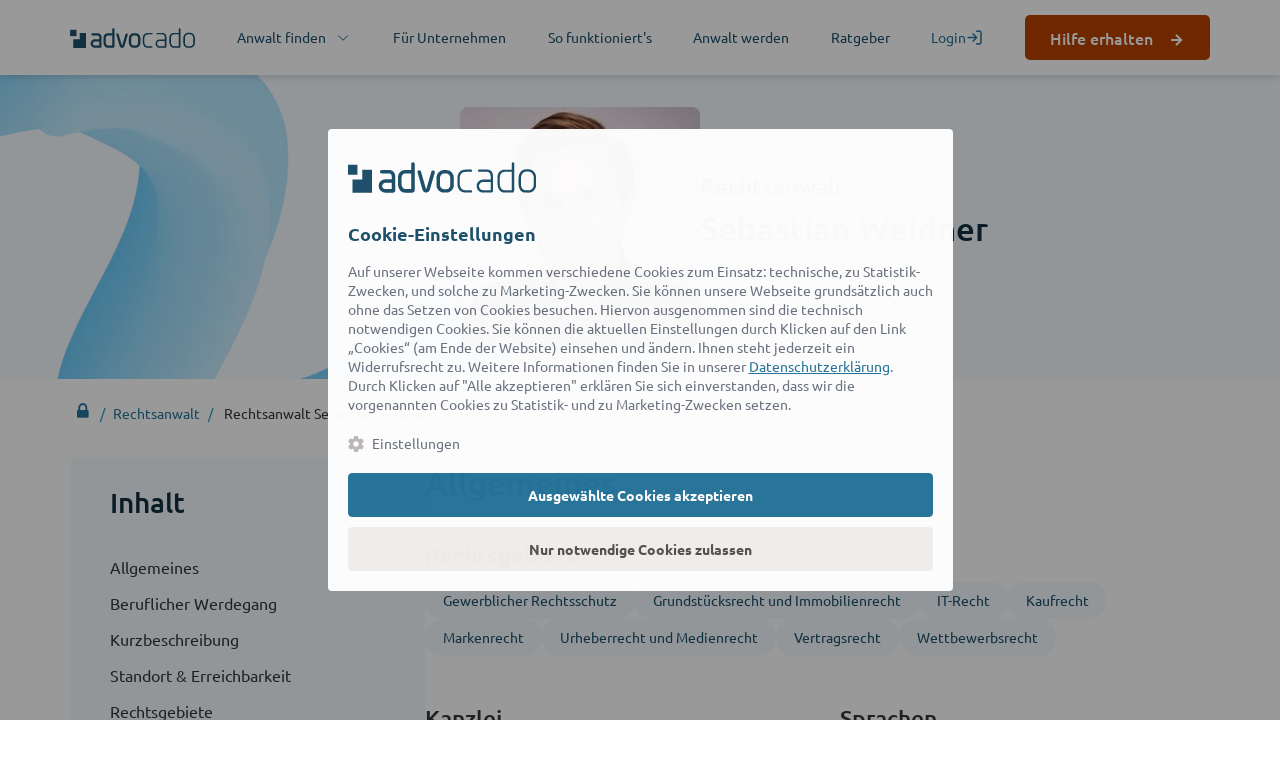

--- FILE ---
content_type: text/html; charset=UTF-8
request_url: https://www.advocado.de/rechtsanwalt/profil/sebastian-weidner-anwalt.html
body_size: 13204
content:
<!DOCTYPE html>
<html lang="de">
<head>


  <base href="https://www.advocado.de/">

          <meta charset="UTF-8">
    <link rel="dns-prefetch" href="https://www.google-analytics.com">
    <link rel="dns-prefetch" href="https://www.googletagmanager.com">
    <link rel="dns-prefetch" href="https://login.advocado.de">

    <link rel="preload" as="font" type="font/woff2" href="https://cdn.advocado.de/fonts/ubuntu-v13-latin-300.woff2" crossorigin="anonymous">
    <link rel="preload" as="font" type="font/woff2" href="https://cdn.advocado.de/fonts/ubuntu-v13-latin-300italic.woff2" crossorigin="anonymous">
    <link rel="preload" as="font" type="font/woff2" href="https://cdn.advocado.de/fonts/ubuntu-v13-latin-regular.woff2" crossorigin="anonymous">
    <link rel="preload" as="font" type="font/woff2" href="https://cdn.advocado.de/fonts/ubuntu-v13-latin-italic.woff2" crossorigin="anonymous">
    <link rel="preload" as="font" type="font/woff2" href="https://cdn.advocado.de/fonts/ubuntu-v13-latin-500.woff2" crossorigin="anonymous">
    <link rel="preload" as="font" type="font/woff2" href="https://cdn.advocado.de/fonts/ubuntu-v13-latin-700.woff2" crossorigin="anonymous">

    <title>Rechtsanwalt finden statt suchen ᐅ einfach online | advocado</title>

          <meta name="robots" content="index,follow">
      <meta name="description" content="Den passenden Rechtsanwalt finden über advocado | 98% Kundenzufriedenheit ✅ Jetzt kostenlose Ersteinschätzung erhalten!">
      <meta name="keywords" content="">
      <meta name="format-detection" content="telephone=no">
      <meta name="ahrefs-site-verification" content="4a5d5f02f488c1831b90e9a50973a1f6d77a2df16bb5dcb25c11fa62abc9576a">
    
    <meta name="viewport" content="width=device-width, initial-scale=1.0">
        <link rel="stylesheet" href="https://cdn.advocado.de/cnp/cookienoticepro.style.css?t=1769527509">        <script src="https://cdn.advocado.de/jquery/jquery.min.js"></script><script src="https://cdn.advocado.de/cnp/cookienoticepro.script.js?t=1769527509"></script><script defer>
    let cookieNoticeCustomScript = {
        cookieIsAccepted: cookieNoticePro.isAccepted(),
        getAcceptedPreference: cookieNoticePro.getPreferences(),
        getSetupPreference: [{"type":"Leistung","value":"leistung","description":"Mit diesen Cookies wird das Nutzungsverhalten anonym ausgewertet, z.\u202fB. welche Seiten besucht werden und wie Besucher die Website nutzen. Ziel ist es, das Nutzererlebnis und die Performance der Website kontinuierlich zu verbessern."},{"type":"Personalisierung","value":"personalisierung","description":"Diese Cookies dienen dazu, dem Nutzer m\u00f6glichst relevante und personalisierte Werbung anzuzeigen \u2013 sowohl auf der Advocado-Website als auch auf Partnerseiten. Das erfolgt durch die Auswertung von Surfverhalten und Interaktionen, ohne direkten Personenbezug."}],
        
        init: function () {
            setTimeout(function() {
                cookieNoticeCustomScript.onCheckPreferenceItem();
            }, 2100);
        },
        
        onCheckPreferenceItem: function () {
            let preferenceCheckbox = document.querySelectorAll('input[name="gdprPrefItem"]');
            
            for (let i = 0; i < preferenceCheckbox.length; i++) {
                preferenceCheckbox[i].addEventListener('change', function() {
                    if (preferenceCheckbox[i].getAttribute('checked') == 'checked') {
                        preferenceCheckbox[i].removeAttribute('checked');
                        preferenceCheckbox[i].setAttribute('data-compulsory', 'off');
                    } else {
                        preferenceCheckbox[i].setAttribute('checked', 'checked');
                        preferenceCheckbox[i].setAttribute('data-compulsory', 'on');
                    }
                });
            }
        },
    }
    
    var config = {
        themeSettings: {
            primaryColor: '#26739A',
            lightColor: '#ffffff',
            themeMode: 'light',
        },
        title: 'Cookie-Einstellungen',
        description: 'Auf unserer Webseite kommen verschiedene Cookies zum Einsatz: technische, zu Statistik-Zwecken, und solche zu Marketing-Zwecken. Sie können unsere Webseite grundsätzlich auch ohne das Setzen von Cookies besuchen. Hiervon ausgenommen sind die technisch notwendigen Cookies. Sie können die aktuellen Einstellungen durch Klicken auf den Link „Cookies“ (am Ende der Website) einsehen und ändern. Ihnen steht jederzeit ein Widerrufsrecht zu. Weitere Informationen finden Sie in unserer <a href="https://www.advocado.de/datenschutzhinweise.html" target="_blank" rel="noopener" aria-label="Datenschutzerklärung (öffnet in einem neuen Tab)">Datenschutzerklärung</a>. Durch Klicken auf "Alle akzeptieren" erklären Sie sich einverstanden, dass wir die vorgenannten Cookies zu Statistik- und zu Marketing-Zwecken setzen.',
        settingsBtnLabel: 'Einstellungen',
        acceptBtnLabel: 'Ausgewählte Cookies akzeptieren',
        acceptAllBtnLabel: 'Alle akzeptieren',
        declineInfoBtnLabel: 'Nur notwendige Cookies zulassen',
        moreInfoBtnLabel: '',
        moreInfoBtnLink: '',
        cookieTypesTitle: 'Wählen Sie die zu akzeptierenden Cookies aus',
        necessaryCookieTypeLabel: 'Notwendig',
        necessaryCookieTypeDesc: 'Diese Cookies sind für das Funktionieren der Website erforderlich und können in unseren Systemen nicht deaktiviert werden.',
        showSettingsBtn: 1,
        showCloseIcon: false,
        showDeclineBtn: 1,
        fullWidth: 0,
        cookieTypes: [{"type":"Leistung","value":"leistung","description":"Mit diesen Cookies wird das Nutzungsverhalten anonym ausgewertet, z.\u202fB. welche Seiten besucht werden und wie Besucher die Website nutzen. Ziel ist es, das Nutzererlebnis und die Performance der Website kontinuierlich zu verbessern."},{"type":"Personalisierung","value":"personalisierung","description":"Diese Cookies dienen dazu, dem Nutzer m\u00f6glichst relevante und personalisierte Werbung anzuzeigen \u2013 sowohl auf der Advocado-Website als auch auf Partnerseiten. Das erfolgt durch die Auswertung von Surfverhalten und Interaktionen, ohne direkten Personenbezug."}],
        cookieDomain: 'advocado.de',
        displayPosition: 'center',
        allCheckboxesChecked: 'true',
        onConsentAccept: function onConsentAccept() {
            // consent accepted
            if (typeof window.updateCookieSettingPage == 'function') {
                window.updateCookieSettingPage();
            }

            // track user actions
            trackCookieAction('accept');

            // trigger update changes
            const event = new CustomEvent('cookieUpdated');
            setTimeout(() => {
                window.dispatchEvent(event);
            }, 200)
        },
        onConsentReject: function onConsentReject() {
            // consent rejected
            if (typeof window.updateCookieSettingPage == 'function') {
                window.updateCookieSettingPage();
            }

            // track user actions
            trackCookieAction('reject');

            // trigger update changes
            const event = new CustomEvent('cookieUpdated');
            setTimeout(() => {
                window.dispatchEvent(event);
            }, 200)
        },
    };

    $(document).ready(function() {
        cookieNoticePro.overwriteConfig(config);
        cookieNoticePro.init();
        cookieNoticeCustomScript.init();
    });

    const trackCookieAction = (action) => {
        const prefs = cookieNoticePro.getPreferences() ?? [];

        try {
            fetch('https://www.advocado.de/api/cookie/track', {
            method: 'POST',
            headers: {
                'Content-Type': 'application/json'
            },
            body: JSON.stringify({
                    action: action,
                    prefs: prefs
                })
            })
        } catch (e) {
        }
    }
    
    var injectScripts = function injectScripts() {
       if (cookieNoticePro.isPreferenceAccepted("necessary") === true) {
  if (!window.dataLayer || !Array.isArray(window.dataLayer)) {
    window.dataLayer = window.dataLayer || [];
  }
  window.dataLayer.push({
    event: "consent_status",
    type: "explicit",
    "cloudfront.net": true,
  });
}

if (
  cookieNoticePro.isAccepted() &&
  (cookieNoticePro.isPreferenceAccepted("leistung") === true ||
    cookieNoticePro.isPreferenceAccepted("personalisierung") === true)
) {
  function isGtmLoaded(gtmId) {
    const dataLayerExists = Array.isArray(window.dataLayer);
    const scriptExists = Array.from(
      document.getElementsByTagName("script")
    ).some((script) =>
      script.src.includes(`googletagmanager.com/gtm.js?id=${gtmId}`)
    );
    return dataLayerExists && scriptExists;
  }

  function loadGtm() {
    if (!window.dataLayer || !Array.isArray(window.dataLayer)) {
      window.dataLayer = window.dataLayer || [];
    }

    function gtag() {
      dataLayer.push(arguments);
    }

    dataLayer.push({ event: "gtm-loaded" });

    dataLayer.push({
      "gtm.start": new Date().getTime(),
      event: "gtm.js",
    });

    gtag("consent", "default", {
      ad_storage: "denied",
      analytics_storage: "denied",
      functionality_storage: "denied",
      personalization_storage: "denied",
      security_storage: "denied",
      ad_user_data: "denied",
      ad_personalization: "denied",
    });

    dataLayer.push({ event: "Leistung-denied" });
    dataLayer.push({ event: "Personalisierung-denied" });

    if (cookieNoticePro.isPreferenceAccepted("leistung") === true) {
      dataLayer.push({ event: "Leistung-accepted" });
      dataLayer.push({
        event: "consent_status",
        type: "explicit",
        "YouTube Video": true,
        "Google Maps": true,
        "LinkedIn Analytics": true,
        "Trusted Shops": true,
        "Advocado Tracking": true,
        "Google Analytics": true,
        "Amazon Web Services": true,
        "LinkedIn Plugin": true,
        PayPal: true,
      });
      gtag("consent", "update", {
        analytics_storage: "granted",
        functionality_storage: "granted",
      });
      gtag("js", new Date());
    }

    if (cookieNoticePro.isPreferenceAccepted("personalisierung") === true) {
      dataLayer.push({ event: "Personalisierung-accepted" });
      dataLayer.push({
        "Google Tag Manager": true,
        Sentry: true,
        "Bing Conversion": true,
        Criteo: true,
        Facebook: true,
        Hotjar: true,
        Outbrain: true,
        Taboola: true,
        "Google Ads": true,
        "Facebook Social Plugins": true,
        "Google AdServices": true,
        "Google Syndication": true,
        "LinkedIn Insight Tag": true,
        "Microsoft Advertising Remarketing": true,
        Zendesk: true,
        "Microsoft Clarity": true,
        "Microsoft Conversion Tracking": true,
        "Facebook Pixel": true,
        OneSignal: true,
      });
      gtag("consent", "update", {
        ad_storage: "granted",
        personalization_storage: "granted",
        ad_personalization: "granted",
        ad_user_data: "granted",
      });
    }

    dataLayer.push({
      event: "pageview",
      pagePath: window.location.pathname,
      pageTitle: document.title,
      pageLocation: window.location.href,
    });
  }

  if (!isGtmLoaded("GTM-PCXK5CM9")) {
    var gtmScript = document.createElement("script");
    gtmScript.async = true;
    gtmScript.src = "https://www.googletagmanager.com/gtm.js?id=GTM-PCXK5CM9";
    document.body.appendChild(gtmScript);

    gtmScript.addEventListener("load", function () {
      loadGtm();
    });
  } else {
    loadGtm();
  }
}
    };
</script><link rel="canonical" href="https://www.advocado.de/rechtsanwalt/profil/sebastian-weidner-anwalt.html">
    <link rel="alternate" hreflang="de" href="https://www.advocado.de//rechtsanwalt/profil/sebastian-weidner-anwalt.html?_domain=www.advocado.de&_ssl=1">
    <link rel="alternate" hreflang="de_AT" href="https://www.advocado.at//rechtsanwalt/profil/sebastian-weidner-anwalt.html?_domain=www.advocado.at&_ssl=1">
    <link rel="alternate" hreflang="de-DE" href="https://www.advocado.de//rechtsanwalt/profil/sebastian-weidner-anwalt.html?_domain=www.advocado.de&_ssl=1"><link rel="stylesheet" href="https://cdn.advocado.de/stylesheets/advocado-new.css?v=cb53df6bba3a265d7166986a7cb89a8446f220f5">

<meta name="google-site-verification" content="geUgMkAi58IxQuvYcSxIa_U2kmxw3zVQx1u7MsZVEls" />
<meta name="msapplication-TileColor" content="#ffffff">
<meta name="theme-color" content="#ffffff">
<meta name="msapplication-TileImage" content="https://cdn.advocado.de/images/icons/advocado-icon.png?width=144">
<link rel="apple-touch-icon" sizes="57x57" href="https://cdn.advocado.de/images/icons/advocado-icon.png?width=57">
<link rel="apple-touch-icon" sizes="60x60" href="https://cdn.advocado.de/images/icons/advocado-icon.png?width=60">
<link rel="apple-touch-icon" sizes="72x72" href="https://cdn.advocado.de/images/icons/advocado-icon.png?width=72">
<link rel="apple-touch-icon" sizes="76x76" href="https://cdn.advocado.de/images/icons/advocado-icon.png?width=76">
<link rel="apple-touch-icon" sizes="114x114" href="https://cdn.advocado.de/images/icons/advocado-icon.png?width=114">
<link rel="apple-touch-icon" sizes="120x120" href="https://cdn.advocado.de/images/icons/advocado-icon.png?width=120">
<link rel="apple-touch-icon" sizes="144x144" href="https://cdn.advocado.de/images/icons/advocado-icon.png?width=144">
<link rel="apple-touch-icon" sizes="152x152" href="https://cdn.advocado.de/images/icons/advocado-icon.png?width=152">
<link rel="apple-touch-icon" sizes="180x180" href="https://cdn.advocado.de/images/icons/advocado-icon.png?width=180">
<link rel="icon" type="image/png" sizes="16x16" href="https://cdn.advocado.de/images/icons/advocado-icon.png?width=16">
<link rel="icon" type="image/png" sizes="32x32" href="https://cdn.advocado.de/images/icons/advocado-icon.png?width=32">
<link rel="icon" type="image/png" sizes="96x96" href="https://cdn.advocado.de/images/icons/advocado-icon.png?width=96">
<link rel="icon" type="image/png" sizes="192x192"  href="https://cdn.advocado.de/images/icons/advocado-icon.png?width=192">

   

            <meta property="og:title" content="Rechtsanwalt finden statt suchen ᐅ einfach online | advocado" />
        <meta property="og:description" content="Den passenden Rechtsanwalt finden über advocado | 98% Kundenzufriedenheit ✅ Jetzt kostenlose Ersteinschätzung erhalten!" />
        <meta property="og:type" content="website" />
        <meta property="og:url" content="https://www.advocado.de/rechtsanwalt/profil/sebastian-weidner-anwalt.html" />
                <meta property="og:image" content="https://www.advocado.de/files/advocado/img/logos/advocado_expert_600x600.png">
            
          <script type="application/ld+json">
    {
        "@context": "https://schema.org",
        "@type": "Article",
        "headline": "Rechtsanwalt finden statt suchen ᐅ einfach online | advocado",
        "description": "Den passenden Rechtsanwalt finden über advocado | 98% Kundenzufriedenheit ✅ Jetzt kostenlose Ersteinschätzung erhalten!",        "url": "https://www.advocado.de/rechtsanwalt/profil/sebastian-weidner-anwalt.html"
        ,"dateModified": "2025-03-11T04:46:03+01:00"        ,"datePublished": "2024-08-13T14:11:57+02:00"    }
    </script>
  
</head>
<body id="top" class="" >


      
<!-- indexer::stop -->
<header >
    
<nav class="c-navigation">
      <div class="container">
    <div class="c-navigation__list">
      <a class="c-navigation__logo" href="/" title="advocado">
        <img src="https://cdn.advocado.de/images/logos/advocado-logo.svg" alt="advocado logo" width="150" height="24">
      </a>
      <a class="js-open-submenu --chevron --collapsed --desktop" title="Anwalt finden">
        <span>Anwalt finden</span>
        <svg xmlns="http://www.w3.org/2000/svg" width="18" height="18" viewBox="0 0 18 18" fill="none">
          <path d="M4.5 11.25L9 6.75L13.5 11.25" stroke="#1D5877" stroke-linecap="round" stroke-linejoin="round"/>
        </svg>
      </a>
      <a class="--desktop" href="/geschaeftskunden.html" title="Für Unternehmen">Für Unternehmen</a>
      <a class="--desktop" href="/rechtsanwalt.html" title="Rechtsanwalt finden statt suchen ᐅ einfach online | advocado">So funktioniert's</a>
      <a class="--desktop" href="/sie-sind-rechtsanwalt.html" title="Für Anwälte » Jetzt registrieren &amp; mehr Mandate erhalten!">Anwalt werden</a>
      <a class="--desktop" href="/ratgeber.html" title="Ratgeber">Ratgeber</a>
      <div class="c-navigation__action --desktop">
        <a class="c-navigation__action__link memberActionsBlock" href="https://login.advocado.de/auth/login?_t=1769527509" title="Login / Registrieren" rel="nofollow">
          <span>Login</span>
          <svg xmlns="http://www.w3.org/2000/svg" width="17" height="17" fill="none">
            <path stroke-linecap="round" stroke-linejoin="round" stroke-width="1.5" d="M10.625 2.125h2.833a1.417 1.417 0 0 1 1.417 1.417v9.916a1.417 1.417 0 0 1-1.417 1.417h-2.833M7.083 12.042 10.625 8.5 7.083 4.958M10.625 8.5h-8.5"/>
          </svg>
        </a>
        <a class="c-navigation__action__link memberLoggedInBlock navigation-link-login" href="https://login.advocado.de/auth/login?_t=1769527509" style="display: none;" title="Nutzerbereich" rel="nofollow">
          <span>Nutzerbereich</span>
          <svg xmlns="http://www.w3.org/2000/svg" width="17" height="17" fill="none">
            <path stroke-linecap="round" stroke-linejoin="round" stroke-width="1.5" d="M10.625 2.125h2.833a1.417 1.417 0 0 1 1.417 1.417v9.916a1.417 1.417 0 0 1-1.417 1.417h-2.833M7.083 12.042 10.625 8.5 7.083 4.958M10.625 8.5h-8.5"/>
          </svg>
        </a>
      </div>
      <div class="c-navigation__action call-action --desktop">
                              <a class="c-navigation__action__button c-button --arrow --variant-primary --desktop" href="https://www.advocado.de/anliegen-schildern/" title="Hilfe erhalten" data-action="links">Hilfe erhalten</a>
                        </div>
      <a class="js-mobile-menu --mobile" href="#" title="Menü">
        <div class="c-hamburger-icon" id="hamburger"><div class="c-hamburger-icon__inner"></div></div>
      </a>
    </div>

    <div class="c-submenu" id="menu-find-lawyer">
      <div class="c-submenu__search">
        <div class="c-submenu__search-title">Jetzt Anwalt finden</div>
        <input autocomplete="off" type="text" class="search-autocomplete" id="saNavSubMenu" placeholder="Rechtsgebiet suchen..." aria-label="Rechtsgebiet suchen..." />
        <div class="c-submenu__search-description">Ihr Rechtsgebiet ist nicht dabei?<br>Jetzt nach passenden Anwälten suchen</div>
        <a class="c-submenu__search-link --icon-bars --mt" href="https://www.advocado.de/rechtsanwalt.html">Alle Rechtsgebiete</a>
        <a class="c-submenu__search-link --icon-marker" href="https://www.advocado.de/rechtsanwalt/region.html">Anwälte in Ihrer Region</a>
      </div>
      <div class="c-submenu__content">
        <div class="c-submenu__headline">Beliebte Rechtsgebiete & Themen</div>
        <div class="c-submenu__legalsubjects">
          <a class="c-submenu__legalsubject" href="https://www.advocado.de/rechtsanwalt/anwalt-schufa.html">Schufa-Recht</a>
          <a class="c-submenu__legalsubject" href="https://www.advocado.de/rechtsanwalt/anwalt-betrug.html">Betrug</a>
          <a class="c-submenu__legalsubject" href="https://www.advocado.de/rechtsanwalt/anwalt-erbrecht.html">Erbrecht</a>
          <a class="c-submenu__legalsubject" href="https://www.advocado.de/rechtsanwalt/anwalt-bankrecht-und-kapitalmarktrecht.html">Bankrecht und Kapitalmarktrecht</a>
          <a class="c-submenu__legalsubject" href="https://www.advocado.de/rechtsanwalt/anwalt-strafrecht.html">Strafrecht</a>
          <a class="c-submenu__legalsubject" href="https://www.advocado.de/rechtsanwalt/anwalt-migrationsrecht.html">Migrationsrecht</a>
          <a class="c-submenu__legalsubject" href="https://www.advocado.de/rechtsanwalt/anwalt-familienrecht.html">Familienrecht</a>
          <a class="c-submenu__legalsubject" href="https://www.advocado.de/rechtsanwalt/anwalt-patentrecht.html">Patentrecht</a>
          <a class="c-submenu__legalsubject" href="https://www.advocado.de/rechtsanwalt/anwalt-markenrecht.html">Markenrecht</a>
          <a class="c-submenu__legalsubject" href="https://www.advocado.de/rechtsanwalt/anwalt-baurecht-und-architektenrecht.html">Baurecht</a>
        </div>
      </div>
    </div>
  </div>
</nav>

<div class="c-mobile-menu --animation-top-down" id="mobile-menu">
  <div class="c-mobile-menu__content">
    <a class="c-mobile-menu__link" title="Anwalt finden" id="open-mobile-submenu">
      <span>Anwalt finden</span>
      <svg xmlns="http://www.w3.org/2000/svg" width="32" height="32" viewBox="0 0 32 32" fill="none">
        <path d="M12 24L20 16L12 8" stroke-width="1.5" stroke-linecap="round" stroke-linejoin="round"/>
      </svg>
    </a>
    <a class="c-mobile-menu__link" href="/geschaeftskunden.html" title="Für Unternehmen">Für Unternehmen</a>
    <a class="c-mobile-menu__link" href="/rechtsanwalt.html" title="Rechtsanwalt finden statt suchen ᐅ einfach online | advocado">So funktioniert's</a>
    <a class="c-mobile-menu__link" href="/sie-sind-rechtsanwalt.html" title="Für Anwälte » Jetzt registrieren &amp; mehr Mandate erhalten!">Anwalt werden</a>
    <a class="c-mobile-menu__link" href="/ratgeber.html" title="Ratgeber">Ratgeber</a>
    <div class="memberActionsBlock">
      <a class="c-mobile-menu__button c-button --variant-ghost --mt" href="https://login.advocado.de/auth/login?_t=1769527509" title="Login / Registrieren">
        <span>Login / Registrieren</span>
        <svg xmlns="http://www.w3.org/2000/svg" width="20" height="20" fill="none" style="margin-bottom: -3px;">
          <path stroke="#36A9E1" stroke-linecap="round" stroke-linejoin="round" stroke-width="1.5" d="M10.625 2.125h2.833a1.417 1.417 0 0 1 1.417 1.417v9.916a1.417 1.417 0 0 1-1.417 1.417h-2.833M7.083 12.042 10.625 8.5 7.083 4.958M10.625 8.5h-8.5"/>
        </svg>
      </a>
    </div>
    <div class="memberLoggedInBlock" style="display: none;">
      <a class="c-mobile-menu__button c-button --variant-ghost --mt" href="https://login.advocado.de/auth/login?_t=1769527509" title="Nutzerbereich">
        <span>Nutzerbereich</span>
        <svg xmlns="http://www.w3.org/2000/svg" width="20" height="20" fill="none" style="margin-bottom: -3px;">
          <path stroke="#36A9E1" stroke-linecap="round" stroke-linejoin="round" stroke-width="1.5" d="M10.625 2.125h2.833a1.417 1.417 0 0 1 1.417 1.417v9.916a1.417 1.417 0 0 1-1.417 1.417h-2.833M7.083 12.042 10.625 8.5 7.083 4.958M10.625 8.5h-8.5"/>
        </svg>
      </a>
    </div>
                  <a class="c-mobile-menu__button c-button --variant-primary --arrow" href="https://www.advocado.de/anliegen-schildern/" title="Hilfe erhalten" data-action="links">Hilfe erhalten</a>
            </div>
  <div class="c-mobile-menu__footer">
    <input autocomplete="off" type="text" class="c-mobile-menu__footer-search search-autocomplete" id="saNavMobMenu" placeholder="Rechtsgebiet suchen..." aria-label="Rechtsgebiet suchen..." />
    <a class="c-mobile-menu__footer-link --icon-bars --mt" href="https://www.advocado.de/rechtsanwalt.html">Alle Rechtsgebiete</a>
    <a class="c-mobile-menu__footer-link --icon-marker" href="https://www.advocado.de/rechtsanwalt/region.html">Anwälte in Ihrer Region</a>
  </div>
</div>

<div class="c-mobile-menu --animation-left-right" id="mobile-sub-menu">
  <div class="c-mobile-menu__header">
    <div class="c-mobile-menu__header-button" id="close-mobile-submenu">
      <svg xmlns="http://www.w3.org/2000/svg" width="32" height="32" viewBox="0 0 32 32" fill="none">
        <path d="M25.3334 16H6.66675" stroke-width="1.5" stroke-linecap="round" stroke-linejoin="round"/>
        <path d="M16.0001 25.3334L6.66675 16.0001L16.0001 6.66675" stroke-width="1.5" stroke-linecap="round" stroke-linejoin="round"/>
      </svg>
    </div>
    <div class="c-mobile-menu__header-button" id="close-mobile-menu">
      <div class="c-hamburger-icon --active"><div class="c-hamburger-icon__inner"></div></div>
    </div>
  </div>
  <div class="c-mobile-menu__content">
    <a class="c-mobile-menu__link" href="https://www.advocado.de/rechtsanwalt/anwalt-schufa.html">Schufa-Recht</a>
    <a class="c-mobile-menu__link" href="https://www.advocado.de/rechtsanwalt/anwalt-erbrecht.html">Erbrecht</a>
    <a class="c-mobile-menu__link" href="https://www.advocado.de/rechtsanwalt/anwalt-strafrecht.html">Strafrecht</a>
    <a class="c-mobile-menu__link" href="https://www.advocado.de/rechtsanwalt/anwalt-familienrecht.html">Familienrecht</a>
    <a class="c-mobile-menu__link" href="https://www.advocado.de/rechtsanwalt/anwalt-betrug.html">Betrug</a>
    <a class="c-mobile-menu__link" href="https://www.advocado.de/rechtsanwalt/anwalt-bankrecht-und-kapitalmarktrecht.html">Bankrecht & Kapitalmarktrecht</a>
    <a class="c-mobile-menu__link" href="https://www.advocado.de/rechtsanwalt/anwalt-migrationsrecht.html">Migrationsrecht</a>
  </div>
  <div class="c-mobile-menu__footer">
    <input type="text" autocomplete="off" class="c-mobile-menu__footer-search search-autocomplete" id="saNavMobMenu2" placeholder="Rechtsgebiet suchen..." aria-label="Rechtsgebiet suchen..." />
    <a class="c-mobile-menu__footer-link --icon-bars --mt" href="https://www.advocado.de/rechtsanwalt.html">Alle Rechtsgebiete</a>
    <a class="c-mobile-menu__footer-link --icon-marker" href="https://www.advocado.de/rechtsanwalt/region.html">Anwälte in Ihrer Region</a>
  </div>
</div>
</header>
<!-- indexer::continue -->

<main id="wrapper">

    
  
<div id="adv-fullwidth-section">
  <div class="inside">
    
<div class="mod_article block" id="article-2115">

    <div class="mod_article_inside">
		  		
		  <!-- indexer::stop -->
<div class="mod_lawyerProfile block">

  
  <script type='application/ld+json'>
{
    "@context": "http://schema.org/",
    "@type": "LocalBusiness",
    "image": "https://advocado-listing.s3.eu-central-1.amazonaws.com/781ae010-a389-4042-9d02-cd117eff1114/sebastian-weidner-rechtsanwalt-3-f1f343.jpg",
    "name": "Rechtsanwalt Sebastian Weidner",
    "currenciesAccepted": "EUR",
    "email": "kanzlei@ra-weidner.com",
    "telephone": "+4994178849151",
    "faxNumber": "0941 78843152",    "description": "Rechtsanwalt Sebastian Weidner ist Rechtsanwalt für Gewerblicher Rechtsschutz, Grundstücks&shy;recht und Immobilien&shy;recht, IT-Recht, Kaufrecht, Markenrecht, Urheberrecht und Medienrecht, Vertragsrecht und Wettbewerbsrecht. Er ist gelistet in Regensburg.",
    "address": {
        "@type": "PostalAddress",
        "streetAddress": "Prüfeninger Str. 52",
        "postalCode":"93049",
        "addressLocality": "Regensburg",
        "addressCountry": "DE"
    },
        "hasOfferCatalog": {
        "@type": "OfferCatalog",
        "itemListElement": [
                   {
            "@type": "ListItem",
            "name": "Gewerblicher Rechtsschutz"
          },                   {
            "@type": "ListItem",
            "name": "Grundstücks&shy;recht und Immobilien&shy;recht"
          },                   {
            "@type": "ListItem",
            "name": "IT-Recht"
          },                   {
            "@type": "ListItem",
            "name": "Kaufrecht"
          },                   {
            "@type": "ListItem",
            "name": "Markenrecht"
          },                   {
            "@type": "ListItem",
            "name": "Urheberrecht und Medienrecht"
          },                   {
            "@type": "ListItem",
            "name": "Vertragsrecht"
          },                   {
            "@type": "ListItem",
            "name": "Wettbewerbsrecht"
          }                  ]
    },
    "knowsLanguage": [
                        {
            "@type": "Language",
            "name": "de",
            "alternateName": "Deutsch"
        }            ]
}
</script>

<div class="lawyer-profile">
  
<div class="c-lp-banner">
  <div class="c-lp-banner__container container">
    <img src="https://d58fsbawdma44.cloudfront.net/781ae010-a389-4042-9d02-cd117eff1114/x240/sebastian-weidner-rechtsanwalt-3-f1f343.jpg" srcset="https://d58fsbawdma44.cloudfront.net/781ae010-a389-4042-9d02-cd117eff1114/x240/sebastian-weidner-rechtsanwalt-3-f1f343.jpg 1x, https://d58fsbawdma44.cloudfront.net/781ae010-a389-4042-9d02-cd117eff1114/x480/sebastian-weidner-rechtsanwalt-3-f1f343.jpg 2x" class="c-lp-banner__image" alt="Sebastian Weidner Rechtsanwalt" title="Sebastian Weidner Rechtsanwalt">    <div class="c-lp-banner__data">
      <h1>
        <div class="c-lp-banner__subheadline">Rechtsanwalt </div>
        <div class="c-lp-banner__headline">Sebastian Weidner</div>
      </h1>
            <a class="c-lp-banner__button-contact" href="#" data-role="advocado-modal-button" data-target="#contactModal">Kontaktdaten anzeigen</a>
    </div>
  </div>
</div>
  <div class="container">
    <script type="application/ld+json">
{
    "@context": "http://schema.org/",
    "@type": "BreadcrumbList",
    "itemListElement": [
      {
        "@type": "ListItem",
        "position": "1",
        "item": {
          "@id": "https://www.advocado.de/",
          "name": "Online Rechtsberatung"
        }
      },
      {
        "@type": "ListItem",
        "position": "2",
        "item": {
          "@id": "https://www.advocado.de/rechtsanwalt.html",
          "name": "Rechtsanwalt"
        }
      },
      {
        "@type": "ListItem",
        "position": "4",
        "item": {
          "@id": "https://www.advocado.de/rechtsanwalt/profil/sebastian-weidner-anwalt.html",
          "name": "Rechtsanwalt Sebastian Weidner"
        }
      }
    ]
}
</script>

<div class="breadcrumb">
    <div class="bc-btn">
        <a href="https://www.advocado.de" title="advocado - Deutschland">
            <i class="fa fa-lock "></i>
        </a>
    </div>
    <div class="bc-btn">
        <a href="https://www.advocado.de/rechtsanwalt.html" title="Rechtsanwalt"><span>Rechtsanwalt</span></a>
    </div>
    <div class="bc-btn">
        <span>Rechtsanwalt Sebastian Weidner</span>
    </div>
</div>
  </div>
  <div class="c-split-content">
        <div class="c-split-content__container --pt-sm">
      <div class="c-split-content__sidebar">
        <div class="c-sidebar-toc js-table-of-contents">
          <div class="c-sidebar-toc__heading">Inhalt</div>
          <ol class="c-sidebar-toc__list">
              <li>Allgemeines</li>
                                                        <li>Beruflicher Werdegang</li>
              <li>Kurzbeschreibung</li>
              <li>Standort & Erreichbarkeit</li>
              <li>Rechtsgebiete</li>
          </ol>
          <div class="c-sidebar-toc__splitter"></div>
          <a class="c-button --variant-primary --arrow c-sidebar-toc__button" target="_blank" href="https://www.advocado.de/anliegen-schildern/" title="Jetzt Ersteinschätzung erhalten">Ersteinschätzung erhalten</a>
        </div>
      </div>
      <div class="c-split-content__content">
        <section class="c-lp-block">
  <h2>Allgemeines</h2>

  <div class="l-lp-info">
        <div class="--two-columns" >
        <h3>Rechtsgebiete</h3>
        <div class="l-lp-badges">
                      <div class="c-lp-badge">
              Gewerblicher Rechtsschutz            </div>
                      <div class="c-lp-badge">
              Grundstücks&shy;recht und Immobilien&shy;recht            </div>
                      <div class="c-lp-badge">
              IT-Recht            </div>
                      <div class="c-lp-badge">
              Kaufrecht            </div>
                      <div class="c-lp-badge">
              Markenrecht            </div>
                      <div class="c-lp-badge">
              Urheberrecht und Medienrecht            </div>
                      <div class="c-lp-badge">
              Vertragsrecht            </div>
                      <div class="c-lp-badge">
              Wettbewerbsrecht            </div>
                  </div>
    </div>
    
    
        <div>
        <h3>Kanzlei</h3>
        <div>Weidner Rechtsanwalt</div>
    </div>
    
        <div>
        <h3>Sprachen</h3>
        <div>Deutsch</div>
    </div>
    
    
    <div>
        <h3>Zulassung</h3>
        <div>Zugelassen seit 2015</div>
        <div class="c-lp-verified">von advocado überprüft</div>
    </div>


    
      </div>
</section>
        
                        <section class="c-lp-block">
  <div class="c-lp-cta">
    <div class="c-lp-cta__title">Sie wissen nicht,<br>welchen Anwalt Sie benötigen?</div>
    <div class="c-lp-cta__subheadline">Kein Problem, wir finden den Richtigen für Ihr Anliegen – einfach digital. Ohne Aufwand für Sie.</div>
    <a class="c-button --variant-primary --size-md --arrow" href="https://www.advocado.de/anliegen-schildern/" title="Rechtsfrage stellen">Jetzt Rechtsfrage stellen</a>
    <ul class="c-lp-cta__list">
      <li>Kostenlos</li>
      <li>Transparent</li>
    </ul>
  </div>
</section>
        
<div class="c-lp-block js-waypoint--gmaps">
  <h2><span class="js-toc-target">Beruflicher Werdegang</span> von Sebastian Weidner</h2>
  <div class="l-lp-career">
    <div class="c-lp-career">
      <div class="c-lp-career__title">Zulassung zum Rechtsanwalt</div>
      <div class="c-lp-career__table">
        <div class="c-lp-career__head">
          <div>Anwaltskammer</div>
          <div>Zulassung seit</div>
        </div>
        <div class="c-lp-career__content --mobile-50x50">
                    <div class="c-lp-career__entry">
              Nürnberg          </div>
          <div class="c-lp-career__entry">
              01/2015              <div class="c-lp-verified">von advocado überprüft</div>
          </div>
        </div>
      </div>
    </div>

    
    
    
        <div class="c-lp-career">
      <div class="c-lp-career__title">Studium</div>
      <div class="c-lp-career__table">
        <div class="c-lp-career__head">
          <div>Ausbildungsstätte</div>
          <div>Dauer</div>
        </div>
        <div class="c-lp-career__content">
                                  <div class="c-lp-career__entry">Justus-Liebig-Universität Gießen</div>
              <div class="c-lp-career__entry">2005 - 2012</div>
                  </div>
      </div>
    </div>
    
        <div class="c-lp-career">
      <div class="c-lp-career__title">Hochschulabschlüsse & juristische Titel</div>
      <div class="c-lp-career__table">
        <div class="c-lp-career__head">
          <div>Ausbildungsstätte</div>
          <div>Dauer</div>
        </div>
        <div class="c-lp-career__content">
                                <div class="c-lp-career__entry">
              <div>Erstes juristisches Staatsexamen</div>
              <div class="c-lp-career__sub-entry">Justus-Liebig-Universität Gießen</div>
            </div>
            <div class="c-lp-career__entry">2012</div>
                                          <div class="c-lp-career__entry">
              <div>Zweites juristisches Staatsexamen</div>
              <div class="c-lp-career__sub-entry">Oberlandesgericht Nürnberg</div>
            </div>
            <div class="c-lp-career__entry">2015</div>
                  </div>
      </div>
    </div>
    
    
      </div>
</div>
        
<section class="c-lp-block">
  <h2 id="lawyer-profile-heading"><span class="js-toc-target">Kurzbeschreibung</span> zu Rechtsanwalt Sebastian Weidner</h2>
  <div class="c-lp-description">
    <p>Rechtsanwalt Sebastian Weidner berät und vertritt seit 11 Jahren Privatpersonen und Geschäftskunden in ganz Deutschland. Zugelassen ist er derzeit bei der Rechtsanwaltskammer Nürnberg. </p>
        1        <div id="lawyer-profile-splide" class="splide" aria-labelledby="lawyer-profile-heading">
      <div class="splide__track">
        <div class="splide__list">
                      <div class="splide__slide">
                            <a href="https://d58fsbawdma44.cloudfront.net/781ae010-a389-4042-9d02-cd117eff1114/900x/sebastian-weidner-rechtsanwalt-3-f1f343.jpg" data-lightbox title="Sebastian Weidner Rechtsanwalt">
                <img data-splide-lazy-srcset="https://d58fsbawdma44.cloudfront.net/781ae010-a389-4042-9d02-cd117eff1114/200x200/sebastian-weidner-rechtsanwalt-3-f1f343.jpg 1x, https://d58fsbawdma44.cloudfront.net/781ae010-a389-4042-9d02-cd117eff1114/400x400/sebastian-weidner-rechtsanwalt-3-f1f343.jpg 2x" data-splide-lazy="https://d58fsbawdma44.cloudfront.net/781ae010-a389-4042-9d02-cd117eff1114/200x200/sebastian-weidner-rechtsanwalt-3-f1f343.jpg" alt="Sebastian Weidner Rechtsanwalt" title="Sebastian Weidner Rechtsanwalt" width="200" height="200">
              </a>
            </div>
                                              <div class="splide__slide">
                <img data-splide-lazy="assets/images/x/platzhalter-bza2t91b95wqdrw.jpg" data-splide-lazy-srcset="assets/images/x/platzhalter-bza2t91b95wqdrw.jpg 1x, assets/images/m/platzhalter-d5r1a272d0wm928.jpg 2x" alt="Platzhalter" width="200" height="200">
              </div>
                          <div class="splide__slide">
                <img data-splide-lazy="assets/images/x/platzhalter-bza2t91b95wqdrw.jpg" data-splide-lazy-srcset="assets/images/x/platzhalter-bza2t91b95wqdrw.jpg 1x, assets/images/m/platzhalter-d5r1a272d0wm928.jpg 2x" alt="Platzhalter" width="200" height="200">
              </div>
                              </div>
      </div>
    </div>
      </div>

  <script>
    window.addEventListener('dl--splide', function() {
      new Splide('#lawyer-profile-splide', {
        type: 'loop',
        perMove: 1,
        perPage: 3,
        speed: 475,
        easing: 'ease',
        lazyLoad: true,
        pagination: false,
        breakpoints: {
          425: {
            perPage: 1
          },
          768: {
            perPage: 2
          }
        }
      }).mount();
    }, {
      once: true
    });
  </script>
</section>
        <section class="c-lp-block">
  <h2>Standort & Erreichbarkeit</h2>
  <div class="c-lp-gmap">
    <div class="c-lp-gmap__content">
      <div class="c-lp-gmap__title">Adresse</div>
      <div class="c-lp-gmap__address">
        Prüfeninger Str. 52,<br>
        93049 Regensburg      </div>
    </div>
    <iframe
      title="Google Maps"
      data-text="Mit dem Laden der Karte akzeptieren Sie die <a href='https://policies.google.com/privacy' target='_blank' title='Datenschutzerklärung von Google Maps'>Datenschutzerklärung von Google Maps</a> und unsere <a href='https://www.advocado.de/cookies.html' title='Leistungs-Cookies' target='_blank'>Leistungs-Cookies</a>."
      data-accept="Leistungs-Cookies akzeptieren"
      data-uc-id="S1pcEj_jZX"
      class="c-lp-gmap__map uc-widget"
      loading="lazy"
      style="border:0"
      frameborder="0"
      referrerpolicy="no-referrer-when-downgrade"
      data-src="https://www.google.com/maps/embed/v1/place?key=AIzaSyCDBmB2rURiW9bOcXy3MSJwDeq9YamnyEg&maptype=roadmap&zoom=15&q=Pr%C3%BCfeninger+Str.+52%2C+93049+Regensburg"
      allowfullscreen
    ></iframe>
  </div>
</section>
        <section class="c-lp-block">
  <h2>Sebastian Weidner ist Anwalt für:</h2>
  <div class="js-toc-target" style="width: 0; height: 0; visibility: hidden;">Rechtsgebiete</div>
  <div class="c-lp-legalbranches">
    <ul class="c-lp-legalbranches__list">
                            <li><a href="/rechtsanwalt/anwalt-gewerblicher-rechtsschutz.html" title="Anwalt fur Gewerblicher Rechtsschutz"><div class="c-lp-badge">Gewerblicher Rechtsschutz</div></a></li>
                <li><a href="/rechtsanwalt/anwalt-grundstuecksrecht-und-immobilienrecht.html" title="Anwalt fur Grundstücks&shy;recht und Immobilien&shy;recht"><div class="c-lp-badge">Grundstücks&shy;recht und Immobilien&shy;recht</div></a></li>
                <li><a href="/rechtsanwalt/anwalt-it-recht.html" title="Anwalt fur IT-Recht"><div class="c-lp-badge">IT-Recht</div></a></li>
                <li><a href="/rechtsanwalt/anwalt-kaufrecht.html" title="Anwalt fur Kaufrecht"><div class="c-lp-badge">Kaufrecht</div></a></li>
                <li><a href="/rechtsanwalt/anwalt-markenrecht.html" title="Anwalt fur Markenrecht"><div class="c-lp-badge">Markenrecht</div></a></li>
                <li><a href="/rechtsanwalt/anwalt-urheberrecht-und-medienrecht.html" title="Anwalt fur Urheberrecht und Medienrecht"><div class="c-lp-badge">Urheberrecht und Medienrecht</div></a></li>
                <li><a href="/rechtsanwalt/anwalt-vertragsrecht.html" title="Anwalt fur Vertragsrecht"><div class="c-lp-badge">Vertragsrecht</div></a></li>
                <li><a href="/rechtsanwalt/anwalt-wettbewerbsrecht.html" title="Anwalt fur Wettbewerbsrecht"><div class="c-lp-badge">Wettbewerbsrecht</div></a></li>
                  </ul>
</section>
        <div class="c-lp-block">
          <form class="c-newsletter-sa --ratgeber" action="/newsletter/subscribe" accept-charset="utf-8" method="post">
    <div class="c-newsletter-sa__content">
        <div class="c-newsletter-sa__content-serapator">
            <div class="c-newsletter-sa__headline">Kostenlose Updates in unserem Newsletter</div>
                <div class="c-newsletter-sa__radio-group">
                  <div class="c-newsletter-sa__question">Welcher Inhalt ist für Sie interessant?</div>
                  <div class="c-newsletter-sa__radio">
                    <div class="c-radio">
                      <input type="radio" id="radio_newsletter_c" name="newslettertype" required/>
                      <label class="c-radio__label" for="radio_newsletter_c">Privat</label>
                    </div>
                    <div class="c-radio">
                      <input type="radio" id="radio_newsletter_b" name="newslettertype" required/>
                      <label class="c-radio__label" for="radio_newsletter_b">Geschäftlich</label>
                    </div>
                  </div>
                </div>
            <div class="c-newsletter-sa__input-group">
                <input type="email" id="email" name="email" placeholder="E-Mail-Adresse" required aria-label="E-Mail-Adresse">
                <button class="js-newsletter__button c-button c-button--blue is-block" type="submit">Jetzt anmelden</button>
            </div>
            <div class="c-checkbox">
                <input type="checkbox" id="checkbox-legal" name="webform[consent#q-ver#q]" required>
                <label class="c-checkbox__label" for="checkbox-legal">
                  <div>Ich habe die <a href="/datenschutzhinweise.html" target="_blank" title="AGB">AGB</a> und <a href="/datenschutzhinweise.html" target="_blank" title="Datenschutzerklärung">Datenschutzerklärung</a> gelesen und akzeptiere diese.</div>
                </label>
            </div>
        </div>
    </div>
</form>
        </div>
                <a href="https://ra-weidner.com/impressum" target="_blank" rel="nofollow">
          Impressum von Rechtsanwalt Sebastian Weidner        </a>
              </div>
    </div>
  </div>
</div>

<div class="section-default"></div>


<div class="c-floating-cta">
    <a href="https://www.advocado.de/anliegen-schildern/" class="c-button --variant-primary --arrow" title="Jetzt Ersteinschätzung erhalten">Jetzt Ersteinschätzung erhalten</a>
</div>

<script>
document.addEventListener("DOMContentLoaded", function () {
  var lastScrollTop = 0;
  var cta = document.querySelector(".c-floating-cta");
  var bannerStart = document.querySelector(".c-banner-local, .c-banner-404, .c-banner-landingpage, .c-banner-start");
  var footer = document.querySelector("footer");

  window.addEventListener(
    "scroll",
    function () {
      var windowHeight = window.innerHeight;
      var bodyHeight = document.body.clientHeight;
      var st = window.pageYOffset || document.documentElement.scrollTop;

      if (typeof window.getComputedStyle === "function" && window.getComputedStyle(cta).display === "none") {
        lastScrollTop = st <= 0 ? 0 : st;
        return false;
      }

      var isScrolledEnough = st > bodyHeight * 0.15; // 15%
      var isBannerAboveViewport = bannerStart && bannerStart.getBoundingClientRect().bottom < 0;
      var isFooterInView = footer && footer.getBoundingClientRect().top <= windowHeight;

      if (st > lastScrollTop && st > 0) {
        if ((isScrolledEnough || isBannerAboveViewport) && !isFooterInView) {
          cta.classList.add("--visible");
        } else {
          cta.classList.remove("--visible");
        }
      } else {
        cta.classList.remove("--visible");
      }

      lastScrollTop = st <= 0 ? 0 : st;
    },
    { passive: true }
  );
});
</script>
 
<div class="modal-shadow" data-dismiss="advo-modal" style="display: none;"></div>
<div class="adv-modal-wrapper">
  <div class="adv-modal-lawyer-contact" data-role="advo-modal" id="contactModal" style="display: none;">
    <div class="adv-f-12 adv-lh-19 d-flex flex-column flex-md-row">
      <button type="button" class="close" data-dismiss="advo-modal" aria-label="Schließen">
        <span class="fa fa-close"></span>
      </button>
      <div class="part-first bg-gray-light c-gray d-md-flex flex-md-column justify-content-md-between">
        <div>
          <p class="adv-f-12 adv-lh-19"><b>Kontaktdaten für<br>Rechtsanwalt Sebastian Weidner</b></p>
          <p class="adv-f-12 adv-lh-19 mb-2">
            Tel.: +4994178849151<br>E-Mail: kanzlei@ra-weidner.com<br><br>Prüfeninger Str. 52<br>93049 Regensburg          </p>
        </div>
      </div>
      <div class="part-second bg-blue c-white">
        <p class="heading mb-0"><b>Mit der Online-Rechtsberatung über die advocado Plattform ist ein Anwalt vor Ort nicht mehr notwendig.</b></p>
        <div class="d-none d-sm-block">
          <ul class="dots-sm c-white adv-f-10 mt-5 mb-3 font-weight-light">
            <li>Keine Anwaltssuche</li>
            <li>Einfacher &amp; schneller Kontakt</li>
            <li>Alles online auf einen Blick</li>
          </ul>
        </div>
        <a class="btn btn-primary btn-lg btn-style-1 d-block px-md-4 px-lg-5 d-md-inline-block mt-3" href="https://www.advocado.de/anliegen-schildern/">Anliegen schildern</a>
        <img class="modal-phone" src="/files/advocado/img/CVR_Element-02.png" alt="Ihr Anliegen">
        <img class="modal-arrow d-none d-md-block" src="/files/advocado/img/modal-arrow.svg" alt="Pfeil">
      </div>
    </div>
  </div>
</div>


<script>
function convertListItemsToLinks() {
  var list = document.querySelector('.js-table-of-contents .c-sidebar-toc__list');
  var headings = document.querySelectorAll('h2, .js-toc-target');

  if (!list || !headings) {
    return;
  }

  var links = [];
  Array.from(list.children).forEach((entry, key) => {
    var entryContent = entry.textContent.trim();
    var headingEl = Array.from(headings).find((heading) => {
      return entryContent === heading.textContent.trim();
    });

    if (!headingEl) {
        return;
    }

    if (!headingEl.id) {
        headingEl.id = `st${key}`;
    }

    var link = document.createElement('a');
    link.textContent = entryContent;
    link.href = window.location.pathname + `#${headingEl.id}`;
    entry.textContent = '';

    link.addEventListener('click', (event) => {
      event.preventDefault();
      document.getElementById(headingEl.id).scrollIntoView({ behavior: 'smooth' });
    });

    entry.appendChild(link);
    links.push(link);
  });

  var highlightedLink = null;
  var scrollPaddingTop = parseInt(window.getComputedStyle(document.documentElement).scrollPaddingTop);

  function onScroll() {
    // Do nothing if sidebar is not visible
    if (window.innerWidth < 1200) {
        return;
    }

    var scrollPosition = window.scrollY + scrollPaddingTop;

    for (var i = 0; i < links.length; i++) {
      var headingId = links[i].getAttribute('href').slice(1);
      var heading = document.getElementById(headingId);
      if (heading) {
        var headingPosition = heading.getBoundingClientRect().top + window.scrollY;

        if (scrollPosition + 5 >= headingPosition) {
          if (highlightedLink) {
            highlightedLink.classList.remove('--highlight');
          }
          links[i].classList.add('--highlight');
          highlightedLink = links[i];
        }
      }
    }
  }

  window.addEventListener('scroll', onScroll);
}

document.addEventListener('DOMContentLoaded', convertListItemsToLinks);
</script>
</div>
<!-- indexer::continue -->		
		      </div>

</div>
  </div>
</div>

        <div id="container">
        
                        
                        
    </div>
    
    
                <footer class="has-white-bg" id="mega-footer">
            
<!-- indexer::stop -->
<div class="footer">
  <div class="container area-top">
    <div class="row">
      <div class="col-md-6 col-lg-3 col-pb">
        <div class="footer-column-title mb-4">Mehr zu Advocado</div>
        <ul class="adv-lh-9">
          <li class="mb-4"><a href="/ueber-uns.html" title="Über uns | advocado im Überblick">Über uns</a></li>
          <li class="mb-4"><a href="/haeufige-fragen.html" title="Hilfe-Center: Häufig gestellte Fragen (FAQ) | advocado">FAQ</a></li>
          <li class="mb-4"><a href="/partnerprogramm.html" title="Das advocado-Partnerprogramm – Affiliates, Partner &amp; Kooperationen">Partnerprogramm</a></li>
          <li class="mb-4"><a href="https://app.advocado.de/kundenbereich" title="advocado Login">Login Kundenbereich</a></li>
          <li class="mb-4"><a href="/kosten.html" title="Kosten für die Rechtsberatung über die Plattform advocado">Vergütung</a></li>
          <li class="mb-0"><a href="/sie-sind-rechtsanwalt.html" title="Für Anwälte » Jetzt registrieren &amp; mehr Mandate erhalten!">Sie sind Anwalt?</a></li>
        </ul>
      </div>
      <div class="col-md-6 col-lg-3 col-pb">
        <div class="footer-column-title mb-4">Rechtsanwalt für</div>
        <ul class="adv-lh-9">
          <li class="mb-4"><a href="/rechtsberatung.html" title="Rechtsberatung über advocado | Kostenlose Ersteinschätzung">Rechtsberatung</a></li>
          <li class="mb-4"><a href="/rechtsanwalt/anwalt-erbrecht.html" title="Anwalt für Erbrecht">Anwalt für Erbrecht</a></li>
          <li class="mb-4"><a href="/rechtsanwalt/anwalt-baurecht-und-architektenrecht.html" title="Anwalt für Baurecht">Anwalt für Baurecht</a></li>
          <li class="mb-4"><a href="/rechtsanwalt/anwalt-patentrecht.html" title="Anwalt für Patentrecht">Anwalt für Patentrecht</a></li>
          <li class="mb-4"><a href="/rechtsanwalt/anwalt-markenrecht.html" title="Anwalt für Markenrecht">Anwalt für Markenrecht</a></li>
          <li class="d-md-none mb-4"><a href="/rechtsanwalt/anwalt-vertragsrecht.html" title="Anwalt für Vertragsrecht">Anwalt für Vertragsrecht</a></li>
          <li class="mb-0"><a href="/rechtsanwalt/anwalt-grundstuecksrecht-und-immobilienrecht.html" title="Anwalt für Immobilienrecht">Anwalt für Immobilienrecht</a></li>
        </ul>
      </div>
      <div class="d-none d-lg-block col-lg-1">
        <ul class="vl">
        </ul>
      </div>
      <div class="offset-lg-1 col-md-12 col-lg-4 col-pb">
        <div class="row">
          <div class="col-md-6 col-lg-12 pt-md-4 pt-lg-0 col-pb">
            <div class="footer-column-title mb-4">advocado Ersteinschätzung</div>
            <p class="mb-4 p-0"><b>Wichtig:</b> Für eine kostenlose Ersteinschätzung* durch eine:n
              advocado Partner-Anwält:in nutzen Sie bitte unseren einfachen &amp; schnellen  <i><u><a href="https://www.advocado.de/anliegen-schildern/" class="link-gray" title="Jetzt Rechtsfrage stellen – wir ermitteln Anwaltskosten und Anwälte">Online-Prozess.</a></u></i>
            </p>
            <p>*Die Ersteinschätzung erfolgt nach erfolgreicher Weiterleitung an einen Partner-Anwalt werktags (außer samstags) zwischen 9:00 und 18:00 Uhr.</p>
          </div>
          <div class="col-md-6 col-lg-12 pt-md-4 pt-lg-0 mt-lg-4">
            <div class="footer-column-title mb-4">advocado Service</div>
            <p>Unser Serviceteam ist von 8:00 bis 17:00 Uhr für Sie erreichbar.</p>
            <p class="mb-0 p-0"><b>Telefon: </b>0800 400 18 80</p>
            <p class="p-0"><b>E-Mail: </b><a href="mailto:service@advocado.com" class="link-gray" title="service@advocado.com">service@advocado.com</a></p>
          </div>
        </div>
      </div>
    </div>
  </div>
  <div class="container-fluid area-bottom text-center">
    <ul class="social-media-icons mx-auto">
			<li>
			  <a href="https://www.facebook.com/advocado.de/" rel="nofollow" target="_blank" title="Facebook">
			    <img data-src="/files/advocado/img/icons/svg/facebook.svg" width="20" height="20" alt="Facebook" title="Facebook" loading="lazy" class="lazyload">
			  </a></li>
			<li>
			  <a href="https://www.linkedin.com/company/advocado" rel="nofollow" target="_blank" title="Linkedin">
			    <img data-src="/files/advocado/img/icons/svg/linked-in.svg" width="20" height="20" alt="Linkedin" title="Linkedin" loading="lazy" class="lazyload">
			</a>
			</li>
			<li>
			  <a href="https://www.xing.com/pages/advocado" rel="nofollow" target="_blank" title="Xing">
			    <img data-src="/files/advocado/img/icons/svg/xing.svg" width="20" height="20" alt="Xing" title="Xing" loading="lazy" class="lazyload">
			</a>
			</li>
			<li>
			  <a href="https://twitter.com/advocado?lang=de" rel="nofollow" target="_blank" title="Twitter">
			    <img data-src="/files/advocado/img/icons/svg/twitter.svg" width="20" height="20" alt="Twitter" title="Twitter" loading="lazy" class="lazyload">
			  </a>
			</li>
    </ul>
    <p><b>© 2026 advocado - einfach online den passenden Rechtsanwalt finden</b></p><br>
    <div class="d-flex justify-content-center">
      <div class="d-inline-flex flex-column flex-md-row align-items-md-center">
        <div class="my-3 my-md-0 mx-md-4 text-left">Auszeichnungen:</div>
      <div class="d-flex align-items-center">
        <div>
          <img class="lazyload" data-src="https://cdn.advocado.de/images/awards/trustedshops.png?width=60" data-srcset="https://cdn.advocado.de/images/awards/trustedshops.png?width=60 1x, https://cdn.advocado.de/images/awards/trustedshops.png?width=120 2x" width="60" height="60" alt="Trusted Shops" title="Trusted Shops" loading="lazy" src="https://cdn.advocado.de/images/awards/trustedshops.png?width=60" srcset="https://cdn.advocado.de/images/awards/trustedshops.png?width=60 1x, https://cdn.advocado.de/images/awards/trustedshops.png?width=120 2x">
        </div>
        <div>
          <img class="lazyload ml-3" data-src="https://cdn.advocado.de/images/awards/handelsblatt.png?width=60" data-srcset="https://cdn.advocado.de/images/awards/handelsblatt.png?width=60 1x, https://cdn.advocado.de/images/awards/handelsblatt.png?width=120 2x" width="60" height="60" alt="Handelsblatt GbmH" title="Handelsblatt GbmH" loading="lazy" src="https://cdn.advocado.de/images/awards/handelsblatt.png?width=60" srcset="https://cdn.advocado.de/images/awards/handelsblatt.png?width=60 1x, https://cdn.advocado.de/images/awards/handelsblatt.png?width=120 2x">
        </div>
      </div>
      </div>
    </div>
    <style>
      .hide-on-mobile {
        display: none !important;
      }
      
      .show-on-mobile {
        display: flex !important;
        justify-content: center !important;
      }
      
      @media (min-width: 768px) {
        .hide-on-mobile {
          display: list-item !important;
        }
        .show-on-mobile {
          display: none !important;
        }
        .center-desktop {
          justify-content: center !important;
        }
      }
    </style>
    <ul class="contact-links">
      <li><a href="/kontakt.html" title="advocado Kontakt - so kommen Sie zur Rechtsberatung">Kontakt</a></li>
      <li><a href="/datenschutzhinweise.html" title="Datenschutzerklärung | advocado">Datenschutz</a></li>
      <li><a href="/impressum.html" title="Impressum | advocado">Impressum</a></li>
      <li><a href="/agb-fuer-nutzer.html" title="AGB für die Nutzer unserer Plattform | advocado">AGB</a></li>
      <li class="hide-on-mobile"><a href="/barrierefreiheitserklaerung.html" title="Barrierefreiheitserklärung">Barrierefreiheitserklärung</a></li>
    </ul>
    
    <ul class="contact-links center-desktop" style="margin-top: 1rem">
      <li><a href="/cookies.html" title="Cookie">Cookies</a></li>
      <li class="show-on-mobile"><a href="/barrierefreiheitserklaerung.html" title="Barrierefreiheitserklärung">Barrierefreiheitserklärung</a></li>
    </ul>
  </div>
</div>
<!-- indexer::continue -->        </footer>
        
</main>



<script src="https://cdn.advocado.de/javascript/advocado.js?v=cb53df6bba3a265d7166986a7cb89a8446f220f5" type="module" defer></script>
<script type="application/ld+json">
{
    "@context": "https:\/\/schema.org",
    "@graph": [
        {
            "@type": "WebPage"
        }
    ]
}
</script>
<script type="application/ld+json">
{
    "@context": "https:\/\/schema.contao.org",
    "@graph": [
        {
            "@type": "Page",
            "fePreview": false,
            "groups": [],
            "noSearch": false,
            "pageId": 194,
            "protected": false,
            "title": "Rechtsanwalt finden statt suchen ᐅ einfach online | advocado"
        }
    ]
}
</script>
</body>
</html>


--- FILE ---
content_type: text/css
request_url: https://cdn.advocado.de/vendor/simple-lightbox@custom-v2/simpleLightbox.min.css?t=1633595651
body_size: 1072
content:
@-webkit-keyframes slbOverlay{0%{opacity:0}to{opacity:1}}@keyframes slbOverlay{0%{opacity:0}to{opacity:1}}@-webkit-keyframes slbEnter{0%{opacity:0;-webkit-transform:translate3d(0,-1em,0)}to{opacity:1;-webkit-transform:translate3d(0,0,0)}}@keyframes slbEnter{0%{opacity:0;-webkit-transform:translate3d(0,-1em,0);transform:translate3d(0,-1em,0)}to{opacity:1;-webkit-transform:translate3d(0,0,0);transform:translate3d(0,0,0)}}@-webkit-keyframes slbEnterNext{0%{opacity:0;-webkit-transform:translate3d(4em,0,0)}to{opacity:1;-webkit-transform:translate3d(0,0,0)}}@keyframes slbEnterNext{0%{opacity:0;-webkit-transform:translate3d(4em,0,0);transform:translate3d(4em,0,0)}to{opacity:1;-webkit-transform:translate3d(0,0,0);transform:translate3d(0,0,0)}}@-webkit-keyframes slbEnterPrev{0%{opacity:0;-webkit-transform:translate3d(-4em,0,0)}to{opacity:1;-webkit-transform:translate3d(0,0,0)}}@keyframes slbEnterPrev{0%{opacity:0;-webkit-transform:translate3d(-4em,0,0);transform:translate3d(-4em,0,0)}to{opacity:1;-webkit-transform:translate3d(0,0,0);transform:translate3d(0,0,0)}}.slbOverlay,.slbWrapOuter{position:fixed}.slbOverlay,.slbWrap,.slbWrapOuter{top:0;right:0;bottom:0;left:0}.slbOverlay{overflow:hidden;z-index:2147483647;background-color:#363636;-webkit-animation:slbOverlay 275ms;animation:slbOverlay 275ms}.slbWrapOuter{overflow-x:hidden;overflow-y:auto;z-index:2147483648}.slbWrap{position:absolute;text-align:center}.slbContentOuter,.slbWrap:before{display:inline-block;vertical-align:middle}.slbWrap:before{content:"";height:100%}.slbContentOuter{margin:0 auto;padding:0;-webkit-box-sizing:border-box;box-sizing:border-box;z-index:2020;text-align:left;max-width:100%}.slbContentEl .slbContentOuter{padding:5em 1em}.slbContent,.slbContentOuter{position:relative}.slbContentEl .slbContent,.slbImageWrap{-webkit-animation:slbEnter .3s;animation:slbEnter .3s}.slbContentEl .slbContent{background-color:#fff;-webkit-box-shadow:0 .2em 1em rgba(0,0,0,.4);box-shadow:0 .2em 1em rgba(0,0,0,.4)}.slbImageWrap{position:relative}.slbImageWrap:after{content:"";position:absolute;left:0;right:0;top:5em;bottom:5em;display:block;z-index:-1}.slbDirectionNext .slbImageWrap{-webkit-animation:slbEnterNext .4s;animation:slbEnterNext .4s}.slbDirectionPrev .slbImageWrap{-webkit-animation:slbEnterPrev .4s;animation:slbEnterPrev .4s}.slbImage{width:auto;max-width:100%;height:auto;display:block;line-height:0;-webkit-box-sizing:border-box;box-sizing:border-box;padding:0;margin:0 auto}.slbCaption{display:inline-block;max-width:100%;overflow:hidden;text-overflow:ellipsis;white-space:nowrap;word-wrap:normal;font-size:1.4em;position:absolute;left:0;right:0;bottom:0;padding:.71429em 0;color:#fff;color:rgba(255,255,255,.7);text-align:center}.slbCloseBtn{margin:0}.slbArrow,.slbCloseBtn{padding:0;border:0;cursor:pointer;background:0 0}.slbArrow::-moz-focus-inner,.slbCloseBtn::-moz-focus-inner{padding:0;border:0}.slbArrow:hover,.slbCloseBtn:hover{opacity:.5}.slbArrow:active,.slbCloseBtn:active{opacity:.8}.slbCloseBtn{background-image:url("data:image/svg+xml,%3Csvg xmlns='http://www.w3.org/2000/svg' viewBox='0 0 14 14' xml:space='preserve'%3E%3Cpath fill='%23FFF' d='m8.4 7 5.3-5.3c.4-.4.4-1 0-1.4s-1-.4-1.4 0L7 5.6 1.7.3C1.3-.1.7-.1.3.3s-.4 1 0 1.4L5.6 7 .3 12.3c-.4.4-.4 1 0 1.4s1 .4 1.4 0L7 8.4l5.3 5.3c.2.2.5.3.7.3s.5-.1.7-.3c.4-.4.4-1 0-1.4L8.4 7z'/%3E%3C/svg%3E");background-size:15px;background-repeat:no-repeat;background-position:center;width:30px;height:30px;position:absolute;right:20px;top:20px;font-size:0;border-radius:50%;background-color:rgba(54,54,54,.7);-webkit-animation:slbOverlay 275ms;animation:slbOverlay 275ms;z-index:2147483649}@media (min-width:768px){.slbCloseBtn{right:25px;top:25px}}@media (min-width:992px){.slbCloseBtn{right:30px;top:30px}}.slbLoading .slbArrows,.slbLoading .slbCloseBtn{display:none}.slbLoadingText{font-size:1.4em;color:#fff;color:rgba(255,255,255,.9)}.slbArrows{position:fixed;top:50%;left:0;right:0}.slbArrow{position:absolute;top:50%;margin:-5em 0 0;width:5em;height:10em;opacity:.7;text-indent:-999em;overflow:hidden}.slbArrow:before{content:"";position:absolute;top:50%;left:50%;margin:-.8em 0 0 -.8em;border:.8em solid transparent}.slbArrow.next{right:0}.slbArrow.next:before{border-left-color:#fff}.slbArrow.prev{left:0}.slbArrow.prev:before{border-right-color:#fff}.slbIframeCont{width:80em;height:0;overflow:hidden;padding-top:56.25%;margin:5em 0}.slbIframe{position:absolute;top:0;left:0;width:100%;height:100%;-webkit-box-shadow:0 .2em 1em rgba(0,0,0,.6);box-shadow:0 .2em 1em rgba(0,0,0,.6);background:#000}

--- FILE ---
content_type: image/svg+xml
request_url: https://cdn.advocado.de/partials/rsce_newsletter/background-ratgeber.svg
body_size: 24620
content:
<svg width="140" height="296" viewBox="0 0 140 296" fill="none" xmlns="http://www.w3.org/2000/svg">
<g clip-path="url(#clip0_1533_1607)">
<path d="M-571.033 -127.898C-550.806 -132.955 -530.337 -136.587 -509.388 -135.864C-487.636 -135.114 -470.215 -124.97 -451.094 -115.837C-418.631 -100.333 -392.859 -77.3704 -390.268 -39.1538C-387.062 8.13993 -402.661 48.2969 -423.994 89.8682C-433.83 109.035 -444.695 127.932 -453.699 147.493C-461.277 163.953 -469.574 182.473 -471.046 200.724C-472.058 213.272 -470.659 227.094 -461.442 236.311C-449.36 248.394 -430.479 252.714 -414.241 255.371C-386.362 259.933 -358.111 257.507 -330.261 253.137C-300.854 248.523 -273.326 238.768 -248.366 222.464C-221.738 205.07 -198.095 183.652 -173.469 163.648C-123.48 123.041 -60.1053 79.0109 7.89097 83.6888C33.6163 85.4586 56.8104 106.266 60.006 132.379C64.1833 166.513 36.172 199.596 15.6338 223.208C-19.4912 263.591 -62.9457 294.175 -112.271 314.782C-146.232 328.969 -183.611 334.451 -215.31 353.943C-240.937 369.701 -262.61 394.079 -282.762 416.034C-297.188 431.749 -306.442 449.863 -316.414 468.447" stroke="#BFEAFF" stroke-width="3" stroke-linecap="round"/>
<path d="M-104.401 233.166C-98.1144 213.818 -70.7428 213.818 -64.4564 233.166L-59.9427 247.058C-57.1313 255.71 -49.0683 261.568 -39.9705 261.568H-25.3639C-5.02072 261.568 3.43755 287.6 -13.0204 299.558L-24.8374 308.143C-32.1977 313.491 -35.2775 322.969 -32.4661 331.622L-27.9524 345.513C-21.666 364.861 -43.8101 380.95 -60.2681 368.992L-72.0851 360.407C-79.4453 355.059 -89.4118 355.059 -96.7721 360.407L-108.589 368.992C-125.047 380.95 -147.191 364.861 -140.905 345.513L-136.391 331.622C-133.58 322.969 -136.659 313.491 -144.02 308.143L-155.837 299.557C-172.295 287.6 -163.836 261.568 -143.493 261.568H-128.887C-119.789 261.568 -111.726 255.71 -108.914 247.058L-104.401 233.166Z" fill="url(#paint0_linear_1533_1607)"/>
<path d="M-99.1581 230.382C-92.8717 211.034 -65.5001 211.034 -59.2137 230.382L-54.7 244.273C-51.8887 252.926 -43.8256 258.784 -34.7278 258.784H-20.1212C0.221957 258.784 8.68023 284.816 -7.77776 296.773L-19.5947 305.359C-26.955 310.706 -30.0348 320.185 -27.2234 328.838L-22.7098 342.729C-16.4234 362.077 -38.5674 378.165 -55.0254 366.208L-66.8424 357.622C-74.2026 352.275 -84.1692 352.275 -91.5294 357.622L-103.346 366.208C-119.804 378.165 -141.948 362.077 -135.662 342.729L-131.148 328.838C-128.337 320.185 -131.417 310.706 -138.777 305.359L-150.594 296.773C-167.052 284.816 -158.594 258.784 -138.251 258.784H-123.644C-114.546 258.784 -106.483 252.926 -103.672 244.273L-99.1581 230.382Z" fill="url(#paint1_linear_1533_1607)"/>
<path d="M-93.963 227.51C-87.6766 208.162 -60.305 208.162 -54.0186 227.51L-49.505 241.401C-46.6936 250.054 -38.6305 255.912 -29.5328 255.912H-14.9262C5.41702 255.912 13.8753 281.944 -2.58269 293.901L-14.3997 302.487C-21.7599 307.834 -24.8397 317.313 -22.0284 325.966L-17.5147 339.857C-11.2283 359.205 -33.3724 375.293 -49.8304 363.336L-61.6473 354.75C-69.0076 349.403 -78.9741 349.403 -86.3343 354.75L-98.1513 363.336C-114.609 375.293 -136.753 359.205 -130.467 339.857L-125.953 325.966C-123.142 317.313 -126.222 307.834 -133.582 302.487L-145.399 293.901C-161.857 281.944 -153.399 255.912 -133.055 255.912H-118.449C-109.351 255.912 -101.288 250.054 -98.4767 241.401L-93.963 227.51Z" fill="url(#paint2_linear_1533_1607)"/>
<path d="M-88.8146 224.551C-82.5282 205.204 -55.1566 205.204 -48.8702 224.551L-44.3565 238.443C-41.5452 247.095 -33.4821 252.953 -24.3843 252.953H-9.77773C10.5655 252.953 19.0237 278.985 2.56575 290.943L-9.25124 299.528C-16.6115 304.876 -19.6913 314.355 -16.8799 323.007L-12.3662 336.899C-6.07986 356.246 -28.2239 372.335 -44.6819 360.377L-56.4989 351.792C-63.8591 346.444 -73.8256 346.444 -81.1859 351.792L-93.0029 360.377C-109.461 372.335 -131.605 356.246 -125.319 336.899L-120.805 323.007C-117.993 314.355 -121.073 304.876 -128.434 299.528L-140.251 290.943C-156.709 278.985 -148.25 252.953 -127.907 252.953H-113.3C-104.203 252.953 -96.1396 247.095 -93.3283 238.443L-88.8146 224.551Z" fill="url(#paint3_linear_1533_1607)"/>
<path d="M-83.7181 221.506C-77.4317 202.159 -50.0602 202.159 -43.7738 221.506L-39.2601 235.398C-36.4487 244.05 -28.3856 249.908 -19.2879 249.908H-4.68129C15.6619 249.908 24.1202 275.94 7.66218 287.898L-4.1548 296.483C-11.515 301.831 -14.5949 311.31 -11.7835 319.962L-7.26981 333.854C-0.983419 353.201 -23.1275 369.29 -39.5855 357.332L-51.4025 348.747C-58.7627 343.399 -68.7292 343.399 -76.0894 348.747L-87.9064 357.333C-104.364 369.29 -126.508 353.201 -120.222 333.854L-115.708 319.962C-112.897 311.31 -115.977 301.831 -123.337 296.483L-135.154 287.898C-151.612 275.94 -143.154 249.908 -122.811 249.908H-108.204C-99.1063 249.908 -91.0432 244.05 -88.2318 235.398L-83.7181 221.506Z" fill="url(#paint4_linear_1533_1607)"/>
<path d="M-78.6744 218.374C-72.388 199.027 -45.0165 199.027 -38.7301 218.374L-34.2164 232.266C-31.405 240.918 -23.3419 246.777 -14.2442 246.777H0.362409C20.7056 246.777 29.1639 272.809 12.7059 284.766L0.888898 293.352C-6.47134 298.699 -9.55116 308.178 -6.7398 316.83L-2.22611 330.722C4.06028 350.069 -18.0838 366.158 -34.5418 354.201L-46.3588 345.615C-53.719 340.268 -63.6855 340.268 -71.0457 345.615L-82.8627 354.201C-99.3207 366.158 -121.465 350.069 -115.178 330.722L-110.665 316.83C-107.853 308.178 -110.933 298.699 -118.293 293.352L-130.11 284.766C-146.568 272.809 -138.11 246.777 -117.767 246.777H-103.16C-94.0626 246.777 -85.9995 240.918 -83.1881 232.266L-78.6744 218.374Z" fill="url(#paint5_linear_1533_1607)"/>
<path d="M-73.6854 215.157C-67.399 195.809 -40.0274 195.809 -33.7411 215.157L-29.2274 229.048C-26.416 237.701 -18.3529 243.559 -9.25518 243.559H5.35142C25.6946 243.559 34.1529 269.591 17.6949 281.548L5.87791 290.134C-1.48232 295.481 -4.56214 304.96 -1.75078 313.612L2.76291 327.504C9.0493 346.852 -13.0948 362.94 -29.5528 350.983L-41.3698 342.397C-48.73 337.05 -58.6965 337.05 -66.0567 342.397L-77.8737 350.983C-94.3317 362.94 -116.476 346.852 -110.189 327.504L-105.676 313.612C-102.864 304.96 -105.944 295.481 -113.304 290.134L-125.121 281.548C-141.579 269.591 -133.121 243.559 -112.778 243.559H-98.1713C-89.0735 243.559 -81.0105 237.701 -78.1991 229.048L-73.6854 215.157Z" fill="url(#paint6_linear_1533_1607)"/>
<path d="M-68.7543 211.854C-62.4679 192.506 -35.0963 192.506 -28.8099 211.854L-24.2962 225.745C-21.4849 234.398 -13.4218 240.256 -4.32403 240.256H10.2826C30.6258 240.256 39.084 266.288 22.6261 278.245L10.8091 286.831C3.44883 292.179 0.369009 301.657 3.18037 310.31L7.69406 324.201C13.9804 343.549 -8.16363 359.638 -24.6216 347.68L-36.4386 339.095C-43.7988 333.747 -53.7653 333.747 -61.1256 339.095L-72.9426 347.68C-89.4006 359.638 -111.545 343.549 -105.258 324.201L-100.745 310.31C-97.9332 301.657 -101.013 292.179 -108.373 286.831L-120.19 278.245C-136.648 266.288 -128.19 240.256 -107.847 240.256H-93.2401C-84.1424 240.256 -76.0793 234.398 -73.268 225.745L-68.7543 211.854Z" fill="url(#paint7_linear_1533_1607)"/>
<path d="M-63.8778 208.466C-57.5914 189.118 -30.2198 189.118 -23.9334 208.466L-19.4197 222.357C-16.6084 231.01 -8.54532 236.868 0.552436 236.868H15.159C35.5022 236.868 43.9605 262.9 27.5025 274.857L15.6855 283.443C8.32529 288.79 5.24547 298.269 8.05683 306.922L12.5705 320.813C18.8569 340.161 -3.28717 356.249 -19.7452 344.292L-31.5621 335.706C-38.9224 330.359 -48.8889 330.359 -56.2491 335.706L-68.0661 344.292C-84.5241 356.249 -106.668 340.161 -100.382 320.813L-95.8681 306.922C-93.0567 298.269 -96.1365 288.79 -103.497 283.443L-115.314 274.857C-131.772 262.9 -123.313 236.868 -102.97 236.868H-88.3637C-79.2659 236.868 -71.2029 231.01 -68.3915 222.357L-63.8778 208.466Z" fill="url(#paint8_linear_1533_1607)"/>
<path d="M-59.0624 204.993C-52.776 185.646 -25.4044 185.646 -19.118 204.993L-14.6043 218.885C-11.793 227.538 -3.72989 233.396 5.36787 233.396H19.9745C40.3177 233.396 48.7759 259.428 32.3179 271.385L20.501 279.971C13.1407 285.318 10.0609 294.797 12.8723 303.449L17.386 317.341C23.6723 336.689 1.52826 352.777 -14.9297 340.82L-26.7467 332.234C-34.1069 326.887 -44.0734 326.887 -51.4337 332.234L-63.2507 340.82C-79.7087 352.777 -101.853 336.689 -95.5663 317.341L-91.0527 303.449C-88.2413 294.797 -91.3211 285.318 -98.6813 279.971L-110.498 271.385C-126.956 259.428 -118.498 233.396 -98.1549 233.396H-83.5482C-74.4505 233.396 -66.3874 227.538 -63.5761 218.885L-59.0624 204.993Z" fill="url(#paint9_linear_1533_1607)"/>
<path d="M-54.3092 201.438C-48.0228 182.09 -20.6512 182.09 -14.3648 201.438L-9.85115 215.329C-7.03979 223.982 1.02329 229.84 10.121 229.84H24.7276C45.0708 229.84 53.5291 255.872 37.0711 267.829L25.2541 276.415C17.8939 281.763 14.8141 291.241 17.6254 299.894L22.1391 313.785C28.4255 333.133 6.28144 349.222 -10.1766 337.264L-21.9935 328.679C-29.3538 323.331 -39.3203 323.331 -46.6805 328.679L-58.4975 337.264C-74.9555 349.222 -97.0996 333.133 -90.8132 313.785L-86.2995 299.894C-83.4881 291.241 -86.5679 281.763 -93.9282 276.415L-105.745 267.829C-122.203 255.872 -113.745 229.84 -93.4017 229.84H-78.7951C-69.6973 229.84 -61.6342 223.982 -58.8229 215.329L-54.3092 201.438Z" fill="url(#paint10_linear_1533_1607)"/>
<path d="M-49.6183 197.799C-43.3319 178.452 -15.9603 178.452 -9.67392 197.799L-5.16023 211.691C-2.34887 220.343 5.71421 226.201 14.812 226.201H29.4186C49.7618 226.201 58.22 252.233 41.762 264.191L29.9451 272.776C22.5848 278.124 19.505 287.603 22.3164 296.255L26.83 310.147C33.1164 329.494 10.9724 345.583 -5.48563 333.625L-17.3026 325.04C-24.6629 319.692 -34.6294 319.692 -41.9896 325.04L-53.8066 333.625C-70.2646 345.583 -92.4086 329.494 -86.1222 310.147L-81.6086 296.255C-78.7972 287.603 -81.877 278.124 -89.2373 272.776L-101.054 264.191C-117.512 252.233 -109.054 226.201 -88.7108 226.201H-74.1042C-65.0064 226.201 -56.9433 220.343 -54.132 211.691L-49.6183 197.799Z" fill="url(#paint11_linear_1533_1607)"/>
<path d="M-44.9913 194.078C-38.7049 174.731 -11.3334 174.731 -5.04696 194.078L-0.533275 207.97C2.27809 216.623 10.3412 222.481 19.4389 222.481H34.0455C54.3887 222.481 62.847 248.513 46.389 260.47L34.572 269.056C27.2118 274.403 24.1319 283.882 26.9433 292.534L31.457 306.426C37.7434 325.774 15.5993 341.862 -0.85868 329.905L-12.6757 321.319C-20.0359 315.972 -30.0024 315.972 -37.3626 321.319L-49.1796 329.905C-65.6376 341.862 -87.7817 325.774 -81.4953 306.426L-76.9816 292.534C-74.1702 283.882 -77.2501 274.403 -84.6103 269.056L-96.4273 260.47C-112.885 248.513 -104.427 222.481 -84.0838 222.481H-69.4772C-60.3794 222.481 -52.3164 216.623 -49.505 207.97L-44.9913 194.078Z" fill="url(#paint12_linear_1533_1607)"/>
<path d="M-40.4318 190.277C-34.1454 170.93 -6.77379 170.93 -0.487392 190.277L4.0263 204.169C6.83766 212.821 14.9007 218.679 23.9985 218.679H38.6051C58.9483 218.679 67.4065 244.711 50.9486 256.669L39.1316 265.254C31.7713 270.602 28.6915 280.081 31.5029 288.733L36.0166 302.625C42.303 321.972 20.1589 338.061 3.70089 326.103L-8.11609 317.518C-15.4763 312.17 -25.4428 312.17 -32.8031 317.518L-44.6201 326.103C-61.0781 338.061 -83.2221 321.972 -76.9357 302.625L-72.422 288.733C-69.6107 280.081 -72.6905 270.602 -80.0507 265.254L-91.8677 256.669C-108.326 244.711 -99.8674 218.679 -79.5242 218.679H-64.9176C-55.8199 218.679 -47.7568 212.821 -44.9454 204.169L-40.4318 190.277Z" fill="url(#paint13_linear_1533_1607)"/>
<path d="M-35.9403 186.396C-29.6539 167.048 -2.28233 167.048 4.00406 186.396L8.51775 200.287C11.3291 208.94 19.3922 214.798 28.4899 214.798H43.0965C63.4397 214.798 71.898 240.83 55.44 252.787L43.623 261.373C36.2628 266.721 33.183 276.199 35.9943 284.852L40.508 298.743C46.7944 318.091 24.6503 334.18 8.19235 322.222L-3.62464 313.637C-10.9849 308.289 -20.9514 308.289 -28.3116 313.637L-40.1286 322.222C-56.5866 334.18 -78.7307 318.091 -72.4443 298.743L-67.9306 284.852C-65.1192 276.199 -68.199 266.721 -75.5593 261.373L-87.3763 252.787C-103.834 240.83 -95.376 214.798 -75.0328 214.798H-60.4262C-51.3284 214.798 -43.2654 208.94 -40.454 200.287L-35.9403 186.396Z" fill="url(#paint14_linear_1533_1607)"/>
<path d="M-31.5167 182.436C-25.2303 163.088 2.14125 163.088 8.42765 182.436L12.9413 196.328C15.7527 204.98 23.8158 210.838 32.9135 210.838H47.5201C67.8633 210.838 76.3216 236.87 59.8636 248.828L48.0466 257.413C40.6864 262.761 37.6066 272.239 40.4179 280.892L44.9316 294.783C51.218 314.131 29.0739 330.22 12.6159 318.262L0.798945 309.677C-6.56129 304.329 -16.5278 304.329 -23.888 309.677L-35.705 318.262C-52.163 330.22 -74.3071 314.131 -68.0207 294.783L-63.507 280.892C-60.6956 272.239 -63.7755 262.761 -71.1357 257.413L-82.9527 248.828C-99.4107 236.87 -90.9524 210.838 -70.6092 210.838H-56.0026C-46.9048 210.838 -38.8418 204.98 -36.0304 196.328L-31.5167 182.436Z" fill="url(#paint15_linear_1533_1607)"/>
<path d="M-27.1644 178.398C-20.878 159.05 6.49355 159.05 12.7799 178.398L17.2936 192.289C20.105 200.942 28.1681 206.8 37.2658 206.8H51.8724C72.2156 206.8 80.6739 232.832 64.2159 244.789L52.3989 253.375C45.0387 258.723 41.9589 268.201 44.7702 276.854L49.2839 290.745C55.5703 310.093 33.4262 326.182 16.9682 314.224L5.15124 305.639C-2.209 300.291 -12.1755 300.291 -19.5357 305.639L-31.3527 314.224C-47.8107 326.182 -69.9548 310.093 -63.6684 290.745L-59.1547 276.854C-56.3433 268.201 -59.4232 258.723 -66.7834 253.375L-78.6004 244.789C-95.0584 232.832 -86.6001 206.8 -66.2569 206.8H-51.6503C-42.5525 206.8 -34.4895 200.942 -31.6781 192.289L-27.1644 178.398Z" fill="url(#paint16_linear_1533_1607)"/>
<path d="M-22.8851 174.283C-16.5987 154.936 10.7728 154.936 17.0592 174.283L21.5729 188.175C24.3843 196.828 32.4474 202.686 41.5451 202.686H56.1517C76.4949 202.686 84.9532 228.718 68.4952 240.675L56.6782 249.261C49.318 254.608 46.2381 264.087 49.0495 272.739L53.5632 286.631C59.8496 305.979 37.7055 322.067 21.2475 310.11L9.43054 301.524C2.0703 296.177 -7.8962 296.177 -15.2564 301.524L-27.0734 310.11C-43.5314 322.067 -65.6755 305.979 -59.3891 286.631L-54.8754 272.739C-52.064 264.087 -55.1439 254.608 -62.5041 249.261L-74.3211 240.675C-90.7791 228.718 -82.3208 202.686 -61.9776 202.686H-47.371C-38.2732 202.686 -30.2102 196.828 -27.3988 188.175L-22.8851 174.283Z" fill="url(#paint17_linear_1533_1607)"/>
<path d="M-18.6783 170.095C-12.3919 150.747 14.9796 150.747 21.266 170.095L25.7797 183.986C28.5911 192.639 36.6541 198.497 45.7519 198.497H60.3585C80.7017 198.497 89.16 224.529 72.702 236.486L60.885 245.072C53.5248 250.419 50.4449 259.898 53.2563 268.55L57.77 282.442C64.0564 301.79 41.9123 317.878 25.4543 305.921L13.6373 297.335C6.27709 291.988 -3.68942 291.988 -11.0497 297.335L-22.8666 305.921C-39.3246 317.878 -61.4687 301.79 -55.1823 282.442L-50.6686 268.55C-47.8573 259.898 -50.9371 250.419 -58.2973 245.072L-70.1143 236.486C-86.5723 224.529 -78.114 198.497 -57.7708 198.497H-43.1642C-34.0665 198.497 -26.0034 192.639 -23.192 183.986L-18.6783 170.095Z" fill="url(#paint18_linear_1533_1607)"/>
<path d="M-14.5489 165.831C-8.26255 146.484 19.109 146.484 25.3954 165.831L29.9091 179.723C32.7205 188.376 40.7835 194.234 49.8813 194.234H64.4879C84.8311 194.234 93.2894 220.266 76.8314 232.223L65.0144 240.809C57.6542 246.156 54.5743 255.635 57.3857 264.287L61.8994 278.179C68.1858 297.527 46.0417 313.615 29.5837 301.658L17.7667 293.072C10.4065 287.725 0.439979 287.725 -6.92026 293.072L-18.7373 301.658C-35.1952 313.615 -57.3393 297.527 -51.0529 278.179L-46.5392 264.287C-43.7279 255.635 -46.8077 246.156 -54.1679 240.809L-65.9849 232.223C-82.4429 220.266 -73.9846 194.234 -53.6414 194.234H-39.0348C-29.9371 194.234 -21.874 188.376 -19.0626 179.723L-14.5489 165.831Z" fill="url(#paint19_linear_1533_1607)"/>
<path d="M-10.4916 161.496C-4.20518 142.148 23.1664 142.148 29.4528 161.496L33.9665 175.388C36.7778 184.04 44.8409 189.898 53.9387 189.898H68.5453C88.8885 189.898 97.3467 215.93 80.8887 227.888L69.0718 236.473C61.7115 241.821 58.6317 251.299 61.4431 259.952L65.9568 273.844C72.2431 293.191 50.0991 309.28 33.6411 297.322L21.8241 288.737C14.4639 283.389 4.49735 283.389 -2.86288 288.737L-14.6799 297.322C-31.1379 309.28 -53.2819 293.191 -46.9955 273.844L-42.4819 259.952C-39.6705 251.299 -42.7503 241.821 -50.1105 236.473L-61.9275 227.888C-78.3855 215.93 -69.9272 189.898 -49.5841 189.898H-34.9774C-25.8797 189.898 -17.8166 184.04 -15.0053 175.388L-10.4916 161.496Z" fill="url(#paint20_linear_1533_1607)"/>
<path d="M-6.51281 157.09C-0.226419 137.743 27.1452 137.743 33.4316 157.09L37.9452 170.982C40.7566 179.634 48.8197 185.492 57.9174 185.492H72.524C92.8672 185.492 101.325 211.524 84.8675 223.482L73.0505 232.067C65.6903 237.415 62.6105 246.894 65.4218 255.546L69.9355 269.438C76.2219 288.785 54.0778 304.874 37.6198 292.916L25.8029 284.331C18.4426 278.983 8.47611 278.983 1.11588 284.331L-10.7011 292.916C-27.1591 304.874 -49.3032 288.785 -43.0168 269.438L-38.5031 255.546C-35.6917 246.894 -38.7716 237.415 -46.1318 232.067L-57.9488 223.482C-74.4068 211.524 -65.9485 185.492 -45.6053 185.492H-30.9987C-21.9009 185.492 -13.8379 179.634 -11.0265 170.982L-6.51281 157.09Z" fill="url(#paint21_linear_1533_1607)"/>
<path d="M-2.61608 152.631C3.67031 133.283 31.0419 133.283 37.3283 152.631L41.842 166.522C44.6533 175.175 52.7164 181.033 61.8142 181.033H76.4208C96.7639 181.033 105.222 207.065 88.7642 219.022L76.9472 227.608C69.587 232.955 66.5072 242.434 69.3186 251.087L73.8322 264.978C80.1186 284.326 57.9746 300.414 41.5166 288.457L29.6996 279.871C22.3393 274.524 12.3728 274.524 5.0126 279.871L-6.80439 288.457C-23.2624 300.414 -45.4064 284.326 -39.12 264.978L-34.6064 251.087C-31.795 242.434 -34.8748 232.955 -42.2351 227.608L-54.0521 219.022C-70.51 207.065 -62.0518 181.033 -41.7086 181.033H-27.102C-18.0042 181.033 -9.94113 175.175 -7.12977 166.522L-2.61608 152.631Z" fill="url(#paint22_linear_1533_1607)"/>
<path d="M1.26063 148.133C7.54702 128.785 34.9186 128.785 41.205 148.133L45.7187 162.024C48.53 170.677 56.5931 176.535 65.6909 176.535H80.2975C100.641 176.535 109.099 202.567 92.6409 214.524L80.824 223.11C73.4637 228.457 70.3839 237.936 73.1953 246.589L77.709 260.48C83.9953 279.828 61.8513 295.916 45.3933 283.959L33.5763 275.373C26.2161 270.026 16.2495 270.026 8.88931 275.373L-2.92768 283.959C-19.3857 295.916 -41.5297 279.828 -35.2433 260.48L-30.7297 246.589C-27.9183 237.936 -30.9981 228.457 -38.3584 223.11L-50.1753 214.524C-66.6333 202.567 -58.175 176.535 -37.8319 176.535H-23.2252C-14.1275 176.535 -6.06442 170.677 -3.25306 162.024L1.26063 148.133Z" fill="url(#paint23_linear_1533_1607)"/>
<path d="M5.08924 143.598C11.3756 124.25 38.7472 124.25 45.0336 143.598L49.5473 157.49C52.3587 166.142 60.4217 172 69.5195 172H84.1261C104.469 172 112.928 198.032 96.4696 209.99L84.6526 218.575C77.2923 223.923 74.2125 233.401 77.0239 242.054L81.5376 255.946C87.824 275.293 65.6799 291.382 49.2219 279.424L37.4049 270.839C30.0447 265.491 20.0782 265.491 12.7179 270.839L0.900931 279.424C-15.5571 291.382 -37.7011 275.293 -31.4147 255.946L-26.901 242.054C-24.0897 233.401 -27.1695 223.923 -34.5297 218.575L-46.3467 209.99C-62.8047 198.032 -54.3464 172 -34.0032 172H-19.3966C-10.2989 172 -2.23581 166.142 0.57555 157.49L5.08924 143.598Z" fill="url(#paint24_linear_1533_1607)"/>
<path d="M8.86121 139.011C15.1476 119.664 42.5192 119.664 48.8056 139.012L53.3193 152.903C56.1306 161.556 64.1937 167.414 73.2914 167.414H87.8981C108.241 167.414 116.7 193.446 100.242 205.403L88.4245 213.989C81.0643 219.336 77.9845 228.815 80.7958 237.467L85.3095 251.359C91.5959 270.707 69.4518 286.795 52.9939 274.838L41.1769 266.252C33.8166 260.905 23.8501 260.905 16.4899 266.252L4.6729 274.838C-11.7851 286.795 -33.9291 270.707 -27.6428 251.359L-23.1291 237.467C-20.3177 228.815 -23.3975 219.336 -30.7578 213.989L-42.5748 205.403C-59.0327 193.446 -50.5745 167.414 -30.2313 167.414H-15.6247C-6.52691 167.414 1.53616 161.556 4.34752 152.903L8.86121 139.011Z" fill="url(#paint25_linear_1533_1607)"/>
<path d="M12.5492 134.361C18.8356 115.013 46.2072 115.013 52.4936 134.361L57.0073 148.252C59.8186 156.905 67.8817 162.763 76.9794 162.763H91.586C111.929 162.763 120.388 188.795 103.93 200.752L92.1125 209.338C84.7523 214.685 81.6725 224.164 84.4838 232.817L88.9975 246.708C95.2839 266.056 73.1398 282.144 56.6818 270.187L44.8649 261.601C37.5046 256.254 27.5381 256.254 20.1779 261.601L8.36089 270.187C-8.0971 282.144 -30.2412 266.056 -23.9548 246.708L-19.4411 232.817C-16.6297 224.164 -19.7095 214.685 -27.0698 209.338L-38.8868 200.752C-55.3448 188.795 -46.8865 162.763 -26.5433 162.763H-11.9367C-2.83892 162.763 5.22415 156.905 8.03551 148.252L12.5492 134.361Z" fill="url(#paint26_linear_1533_1607)"/>
<path d="M16.1378 129.632C22.4242 110.284 49.7958 110.284 56.0822 129.632L60.5959 143.523C63.4072 152.176 71.4703 158.034 80.5681 158.034H95.1747C115.518 158.034 123.976 184.066 107.518 196.023L95.7012 204.609C88.3409 209.956 85.2611 219.435 88.0725 228.088L92.5861 241.979C98.8725 261.327 76.7285 277.415 60.2705 265.458L48.4535 256.872C41.0933 251.525 31.1267 251.525 23.7665 256.872L11.9495 265.458C-4.50847 277.415 -26.6525 261.327 -20.3661 241.979L-15.8525 228.088C-13.0411 219.435 -16.1209 209.956 -23.4812 204.609L-35.2981 196.023C-51.7561 184.066 -43.2978 158.034 -22.9547 158.034H-8.34805C0.749702 158.034 8.81277 152.176 11.6241 143.523L16.1378 129.632Z" fill="url(#paint27_linear_1533_1607)"/>
<path d="M19.6083 124.815C25.8947 105.467 53.2663 105.467 59.5526 124.815L64.0663 138.706C66.8777 147.359 74.9408 153.217 84.0385 153.217H98.6451C118.988 153.217 127.447 179.249 110.989 191.206L99.1716 199.792C91.8114 205.139 88.7316 214.618 91.5429 223.271L96.0566 237.162C102.343 256.51 80.1989 272.599 63.7409 260.641L51.9239 252.056C44.5637 246.708 34.5972 246.708 27.237 252.056L15.42 260.641C-1.03801 272.599 -23.1821 256.51 -16.8957 237.162L-12.382 223.271C-9.57064 214.618 -12.6505 205.139 -20.0107 199.792L-31.8277 191.206C-48.2857 179.249 -39.8274 153.217 -19.4842 153.217H-4.87759C4.22016 153.217 12.2832 147.359 15.0946 138.706L19.6083 124.815Z" fill="url(#paint28_linear_1533_1607)"/>
<path d="M22.9347 119.897C29.2211 100.55 56.5927 100.55 62.8791 119.897L67.3928 133.789C70.2041 142.441 78.2672 148.3 87.3649 148.3H101.972C122.315 148.3 130.773 174.332 114.315 186.289L102.498 194.874C95.1378 200.222 92.058 209.701 94.8693 218.353L99.383 232.245C105.669 251.592 83.5253 267.681 67.0673 255.724L55.2504 247.138C47.8901 241.791 37.9236 241.791 30.5634 247.138L18.7464 255.724C2.2884 267.681 -19.8557 251.592 -13.5693 232.245L-9.05558 218.353C-6.24422 209.701 -9.32404 200.222 -16.6843 194.874L-28.5013 186.289C-44.9593 174.332 -36.501 148.3 -16.1578 148.3H-1.55117C7.54658 148.3 15.6096 142.441 18.421 133.789L22.9347 119.897Z" fill="url(#paint29_linear_1533_1607)"/>
<path d="M26.0912 114.87C32.3776 95.5224 59.7492 95.5224 66.0356 114.87L70.5492 128.762C73.3606 137.414 81.4237 143.272 90.5214 143.272H105.128C125.471 143.272 133.929 169.304 117.472 181.262L105.655 189.847C98.2943 195.195 95.2145 204.673 98.0258 213.326L102.54 227.218C108.826 246.565 86.6818 262.654 70.2238 250.696L58.4069 242.111C51.0466 236.763 41.0801 236.763 33.7199 242.111L21.9029 250.696C5.4449 262.654 -16.6992 246.565 -10.4128 227.218L-5.89909 213.326C-3.08773 204.673 -6.16755 195.195 -13.5278 189.847L-25.3448 181.262C-41.8028 169.304 -33.3445 143.272 -13.0013 143.272H1.60532C10.7031 143.272 18.7661 137.414 21.5775 128.762L26.0912 114.87Z" fill="url(#paint30_linear_1533_1607)"/>
<path d="M29.0516 109.723C35.338 90.3759 62.7096 90.3759 68.996 109.723L73.5097 123.615C76.3211 132.268 84.3841 138.126 93.4819 138.126H108.088C128.432 138.126 136.89 164.158 120.432 176.115L108.615 184.701C101.255 190.048 98.1749 199.527 100.986 208.179L105.5 222.071C111.786 241.419 89.6423 257.507 73.1843 245.55L61.3673 236.964C54.0071 231.617 44.0406 231.617 36.6803 236.964L24.8633 245.55C8.40535 257.507 -13.7387 241.419 -7.45233 222.071L-2.93864 208.179C-0.127279 199.527 -3.2071 190.048 -10.5673 184.701L-22.3843 176.115C-38.8423 164.158 -30.384 138.126 -10.0408 138.126H4.56577C13.6635 138.126 21.7266 132.268 24.538 123.615L29.0516 109.723Z" fill="url(#paint31_linear_1533_1607)"/>
<path d="M31.7765 104.449C38.0629 85.101 65.4345 85.101 71.7209 104.449L76.2345 118.34C79.0459 126.993 87.109 132.851 96.2067 132.851H110.813C131.157 132.851 139.615 158.883 123.157 170.84L111.34 179.426C103.98 184.773 100.9 194.252 103.711 202.904L108.225 216.796C114.511 236.144 92.3671 252.232 75.9091 240.275L64.0922 231.689C56.7319 226.342 46.7654 226.342 39.4052 231.689L27.5882 240.275C11.1302 252.232 -11.0139 236.144 -4.72747 216.796L-0.213785 202.904C2.59757 194.252 -0.482247 184.773 -7.84248 179.426L-19.6595 170.84C-36.1175 158.883 -27.6592 132.851 -7.31599 132.851H7.29062C16.3884 132.851 24.4514 126.993 27.2628 118.34L31.7765 104.449Z" fill="url(#paint32_linear_1533_1607)"/>
<path d="M34.2233 99.0403C40.5097 79.6928 67.8812 79.6928 74.1676 99.0403L78.6813 112.932C81.4927 121.584 89.5558 127.443 98.6535 127.443H113.26C133.603 127.443 142.062 153.475 125.604 165.432L113.787 174.018C106.426 179.365 103.347 188.844 106.158 197.496L110.672 211.388C116.958 230.736 94.8139 246.824 78.3559 234.867L66.5389 226.281C59.1787 220.934 49.2122 220.934 41.852 226.281L30.035 234.867C13.577 246.824 -8.56709 230.735 -2.28069 211.388L2.23299 197.496C5.04435 188.844 1.96453 179.365 -5.3957 174.018L-17.2127 165.432C-33.6707 153.475 -25.2124 127.443 -4.86921 127.443H9.7374C18.8352 127.443 26.8982 121.584 29.7096 112.932L34.2233 99.0403Z" fill="url(#paint33_linear_1533_1607)"/>
<path d="M36.3468 93.4968C42.6332 74.1493 70.0048 74.1493 76.2912 93.4969L80.8049 107.389C83.6162 116.041 91.6793 121.899 100.777 121.899H115.384C135.727 121.899 144.185 147.931 127.727 159.889L115.91 168.474C108.55 173.822 105.47 183.3 108.281 191.953L112.795 205.845C119.082 225.192 96.9374 241.281 80.4795 229.323L68.6625 220.738C61.3022 215.39 51.3357 215.39 43.9755 220.738L32.1585 229.323C15.7005 241.281 -6.44355 225.192 -0.157159 205.845L4.35653 191.953C7.16789 183.3 4.08807 173.822 -3.27217 168.474L-15.0892 159.889C-31.5471 147.931 -23.0889 121.899 -2.74567 121.899H11.8609C20.9587 121.899 29.0218 116.041 31.8331 107.389L36.3468 93.4968Z" fill="url(#paint34_linear_1533_1607)"/>
<path d="M38.0919 87.822C44.3783 68.4745 71.7499 68.4745 78.0363 87.8221L82.55 101.714C85.3613 110.366 93.4244 116.224 102.522 116.224H117.129C137.472 116.224 145.93 142.256 129.472 154.214L117.655 162.799C110.295 168.147 107.215 177.626 110.027 186.278L114.54 200.17C120.827 219.517 98.6826 235.606 82.2246 223.648L70.4076 215.063C63.0474 209.715 53.0808 209.715 45.7206 215.063L33.9036 223.648C17.4456 235.606 -4.69843 219.517 1.58796 200.17L6.10164 186.278C8.913 177.626 5.83318 168.147 -1.52705 162.799L-13.344 154.214C-29.802 142.256 -21.3437 116.224 -1.00056 116.224H13.6061C22.7038 116.224 30.7669 110.366 33.5782 101.714L38.0919 87.822Z" fill="url(#paint35_linear_1533_1607)"/>
<path d="M39.3986 82.031C45.685 62.6835 73.0565 62.6835 79.3429 82.031L83.8566 95.9227C86.668 104.575 94.7311 110.433 103.829 110.433H118.435C138.779 110.433 147.237 136.465 130.779 148.423L118.962 157.008C111.602 162.356 108.522 171.835 111.333 180.487L115.847 194.379C122.133 213.726 99.9892 229.815 83.5312 217.857L71.7142 209.272C64.354 203.924 54.3875 203.924 47.0273 209.272L35.2103 217.857C18.7523 229.815 -3.39179 213.726 2.8946 194.379L7.40829 180.487C10.2196 171.835 7.13982 162.356 -0.220412 157.008L-12.0374 148.423C-28.4954 136.465 -20.0371 110.433 0.306084 110.433H14.9127C24.0104 110.433 32.0735 104.575 34.8849 95.9227L39.3986 82.031Z" fill="url(#paint36_linear_1533_1607)"/>
<path d="M40.2042 76.1487C46.4906 56.8012 73.8622 56.8012 80.1486 76.1487L84.6623 90.0404C87.4736 98.6929 95.5367 104.551 104.634 104.551H119.241C139.584 104.551 148.043 130.583 131.585 142.54L119.768 151.126C112.407 156.473 109.328 165.952 112.139 174.605L116.653 188.496C122.939 207.844 100.795 223.932 84.3369 211.975L72.5199 203.39C65.1597 198.042 55.1932 198.042 47.8329 203.39L36.0159 211.975C19.5579 223.933 -2.58613 207.844 3.70026 188.496L8.21395 174.605C11.0253 165.952 7.94549 156.473 0.585253 151.126L-11.2317 142.54C-27.6897 130.583 -19.2314 104.551 1.11175 104.551H15.7184C24.8161 104.551 32.8792 98.6929 35.6905 90.0404L40.2042 76.1487Z" fill="url(#paint37_linear_1533_1607)"/>
<path d="M40.4503 70.2176C46.7367 50.87 74.1083 50.87 80.3947 70.2176L84.9084 84.1093C87.7197 92.7617 95.7828 98.6199 104.881 98.6199H119.487C139.83 98.6199 148.289 124.652 131.831 136.609L120.014 145.195C112.653 150.542 109.574 160.021 112.385 168.674L116.899 182.565C123.185 201.913 101.041 218.001 84.583 206.044L72.766 197.458C65.4058 192.111 55.4392 192.111 48.079 197.458L36.262 206.044C19.804 218.001 -2.34004 201.913 3.94636 182.565L8.46004 168.674C11.2714 160.021 8.19158 150.542 0.831346 145.195L-10.9856 136.609C-27.4436 124.652 -18.9853 98.6199 1.35784 98.6199H15.9645C25.0622 98.6199 33.1253 92.7617 35.9366 84.1093L40.4503 70.2176Z" fill="url(#paint38_linear_1533_1607)"/>
<path d="M40.0919 64.2913C46.3783 44.9438 73.7499 44.9438 80.0363 64.2913L84.55 78.183C87.3613 86.8355 95.4244 92.6936 104.522 92.6936H119.129C139.472 92.6936 147.93 118.726 131.472 130.683L119.655 139.269C112.295 144.616 109.215 154.095 112.027 162.747L116.54 176.639C122.827 195.986 100.683 212.075 84.2246 200.118L72.4076 191.532C65.0474 186.185 55.0808 186.185 47.7206 191.532L35.9036 200.118C19.4456 212.075 -2.69843 195.986 3.58796 176.639L8.10164 162.747C10.913 154.095 7.83318 144.616 0.472948 139.269L-11.344 130.683C-27.802 118.726 -19.3437 92.6936 0.999443 92.6936H15.6061C24.7038 92.6936 32.7669 86.8355 35.5782 78.183L40.0919 64.2913Z" fill="url(#paint39_linear_1533_1607)"/>
<path d="M39.0944 58.4763C45.3808 39.1288 72.7523 39.1288 79.0387 58.4764L83.5524 72.3681C86.3638 81.0205 94.4269 86.8787 103.525 86.8787H118.131C138.474 86.8787 146.933 112.911 130.475 124.868L118.658 133.454C111.297 138.801 108.218 148.28 111.029 156.932L115.543 170.824C121.829 190.172 99.685 206.26 83.227 194.303L71.41 185.717C64.0498 180.37 54.0833 180.37 46.7231 185.717L34.9061 194.303C18.4481 206.26 -3.69599 190.172 2.5904 170.824L7.10409 156.932C9.91545 148.28 6.83562 138.801 -0.524611 133.454L-12.3416 124.868C-28.7996 112.911 -20.3413 86.8787 0.00188461 86.8787H14.6085C23.7062 86.8787 31.7693 81.0205 34.5807 72.368L39.0944 58.4763Z" fill="url(#paint40_linear_1533_1607)"/>
<path d="M37.4279 52.7791C43.7143 33.4316 71.0858 33.4316 77.3722 52.7791L81.8859 66.6708C84.6973 75.3233 92.7603 81.1814 101.858 81.1814H116.465C136.808 81.1814 145.266 107.213 128.808 119.171L116.991 127.756C109.631 133.104 106.551 142.583 109.362 151.235L113.876 165.127C120.163 184.474 98.0185 200.563 81.5605 188.605L69.7435 180.02C62.3833 174.672 52.4168 174.672 45.0565 180.02L33.2396 188.605C16.7816 200.563 -5.3625 184.474 0.923896 165.127L5.43758 151.235C8.24894 142.583 5.16912 133.104 -2.19111 127.756L-14.0081 119.171C-30.4661 107.213 -22.0078 81.1814 -1.66462 81.1814H12.942C22.0397 81.1814 30.1028 75.3233 32.9142 66.6708L37.4279 52.7791Z" fill="url(#paint41_linear_1533_1607)"/>
<path d="M35.1271 47.3054C41.4135 27.9579 68.7851 27.9579 75.0714 47.3055L79.5851 61.1972C82.3965 69.8496 90.4596 75.7078 99.5573 75.7078H114.164C134.507 75.7078 142.965 101.74 126.507 113.697L114.69 122.283C107.33 127.63 104.25 137.109 107.062 145.761L111.575 159.653C117.862 179.001 95.7177 195.089 79.2597 183.132L67.4427 174.546C60.0825 169.199 50.116 169.199 42.7558 174.546L30.9388 183.132C14.4808 195.089 -7.66328 179.001 -1.37689 159.653L3.1368 145.761C5.94816 137.109 2.86834 127.63 -4.4919 122.283L-16.3089 113.697C-32.7669 101.74 -24.3086 75.7078 -3.9654 75.7078H10.6412C19.739 75.7078 27.802 69.8496 30.6134 61.1972L35.1271 47.3054Z" fill="url(#paint42_linear_1533_1607)"/>
<path d="M32.2479 42.115C38.5343 22.7675 65.9059 22.7675 72.1923 42.115L76.706 56.0067C79.5173 64.6592 87.5804 70.5174 96.6782 70.5174H111.285C131.628 70.5174 140.086 96.5493 123.628 108.507L111.811 117.092C104.451 122.44 101.371 131.918 104.183 140.571L108.696 154.463C114.983 173.81 92.8386 189.899 76.3806 177.941L64.5636 169.356C57.2034 164.008 47.2369 164.008 39.8766 169.356L28.0596 177.941C11.6016 189.899 -10.5424 173.81 -4.25604 154.463L0.257651 140.571C3.06901 131.918 -0.0108115 122.44 -7.37105 117.092L-19.188 108.507C-35.646 96.5493 -27.1877 70.5174 -6.84455 70.5174H7.76206C16.8598 70.5174 24.9229 64.6592 27.7342 56.0067L32.2479 42.115Z" fill="url(#paint43_linear_1533_1607)"/>
<path d="M28.8348 37.2571C35.1212 17.9096 62.4928 17.9096 68.7792 37.2571L73.2929 51.1488C76.1043 59.8013 84.1673 65.6595 93.2651 65.6595H107.872C128.215 65.6595 136.673 91.6914 120.215 103.649L108.398 112.234C101.038 117.582 97.9581 127.061 100.769 135.713L105.283 149.605C111.57 168.952 89.4255 185.041 72.9675 173.083L61.1505 164.498C53.7903 159.15 43.8238 159.15 36.4635 164.498L24.6465 173.083C8.18855 185.041 -13.9555 168.952 -7.66912 149.605L-3.15544 135.713C-0.344076 127.061 -3.4239 117.582 -10.7841 112.234L-22.6011 103.649C-39.0591 91.6914 -30.6008 65.6595 -10.2576 65.6595H4.34897C13.4467 65.6595 21.5098 59.8013 24.3212 51.1488L28.8348 37.2571Z" fill="url(#paint44_linear_1533_1607)"/>
<path d="M24.9401 32.7757C31.2265 13.4281 58.598 13.4281 64.8844 32.7757L69.3981 46.6674C72.2095 55.3198 80.2726 61.178 89.3703 61.178H103.977C124.32 61.178 132.778 87.2099 116.32 99.1674L104.503 107.753C97.1432 113.1 94.0633 122.579 96.8747 131.232L101.388 145.123C107.675 164.471 85.5307 180.559 69.0727 168.602L57.2557 160.016C49.8955 154.669 39.929 154.669 32.5688 160.016L20.7518 168.602C4.29377 180.559 -17.8503 164.471 -11.5639 145.123L-7.05021 131.232C-4.23885 122.579 -7.31867 113.1 -14.6789 107.753L-26.4959 99.1674C-42.9539 87.2099 -34.4956 61.178 -14.1524 61.178H0.454197C9.55195 61.178 17.615 55.3198 20.4264 46.6674L24.9401 32.7757Z" fill="url(#paint45_linear_1533_1607)"/>
<path d="M20.6159 28.7088C26.9022 9.36124 54.2738 9.36125 60.5602 28.7088L65.0739 42.6005C67.8853 51.253 75.9483 57.1111 85.0461 57.1111H99.6527C119.996 57.1111 128.454 83.143 111.996 95.1005L100.179 103.686C92.8189 109.034 89.7391 118.512 92.5505 127.165L97.0642 141.056C103.351 160.404 81.2065 176.493 64.7485 164.535L52.9315 155.95C45.5713 150.602 35.6048 150.602 28.2445 155.95L16.4275 164.535C-0.030445 176.493 -22.1745 160.404 -15.8881 141.056L-11.3744 127.165C-8.56307 118.512 -11.6429 109.034 -19.0031 103.686L-30.8201 95.1005C-47.2781 83.143 -38.8198 57.1111 -18.4766 57.1111H-3.87002C5.22773 57.1111 13.2908 51.2529 16.1022 42.6005L20.6159 28.7088Z" fill="url(#paint46_linear_1533_1607)"/>
<path d="M15.9076 25.094C22.194 5.74649 49.5656 5.74651 55.852 25.094L60.3657 38.9857C63.177 47.6382 71.2401 53.4964 80.3378 53.4964H94.9444C115.288 53.4964 123.746 79.5283 107.288 91.4857L95.4709 100.071C88.1107 105.419 85.0309 114.898 87.8422 123.55L92.3559 137.442C98.6423 156.789 76.4982 172.878 60.0402 160.92L48.2233 152.335C40.863 146.987 30.8965 146.987 23.5363 152.335L11.7193 160.92C-4.7387 172.878 -26.8828 156.789 -20.5964 137.442L-16.0827 123.55C-13.2713 114.897 -16.3511 105.419 -23.7114 100.071L-35.5284 91.4857C-51.9864 79.5283 -43.5281 53.4964 -23.1849 53.4964H-8.57827C0.519477 53.4964 8.58255 47.6382 11.3939 38.9857L15.9076 25.094Z" fill="url(#paint47_linear_1533_1607)"/>
<path d="M10.8612 21.9671C17.1476 2.61954 44.5192 2.61956 50.8056 21.9671L55.3193 35.8588C58.1306 44.5113 66.1937 50.3694 75.2914 50.3694H89.8981C110.241 50.3694 118.7 76.4013 102.242 88.3588L90.4245 96.9443C83.0643 102.292 79.9845 111.771 82.7958 120.423L87.3095 134.315C93.5959 153.662 71.4518 169.751 54.9939 157.793L43.1769 149.208C35.8166 143.86 25.8501 143.86 18.4899 149.208L6.6729 157.793C-9.78508 169.751 -31.9291 153.662 -25.6428 134.315L-21.1291 120.423C-18.3177 111.771 -21.3975 102.292 -28.7578 96.9443L-40.5748 88.3588C-57.0327 76.4013 -48.5745 50.3694 -28.2313 50.3694H-13.6247C-4.52691 50.3694 3.53616 44.5112 6.34752 35.8588L10.8612 21.9671Z" fill="url(#paint48_linear_1533_1607)"/>
<path d="M5.52405 19.3675C11.8104 0.0199297 39.182 0.0199462 45.4684 19.3675L49.9821 33.2592C52.7935 41.9116 60.8565 47.7698 69.9543 47.7698H84.5609C104.904 47.7698 113.362 73.8017 96.9044 85.7592L85.0874 94.3447C77.7271 99.6922 74.6473 109.171 77.4587 117.823L81.9724 131.715C88.2588 151.063 66.1147 167.151 49.6567 155.194L37.8397 146.608C30.4795 141.261 20.513 141.261 13.1527 146.608L1.33575 155.194C-15.1222 167.151 -37.2663 151.063 -30.9799 131.715L-26.4662 117.823C-23.6549 109.171 -26.7347 99.6922 -34.0949 94.3447L-45.9119 85.7592C-62.3699 73.8017 -53.9116 47.7698 -33.5684 47.7698H-18.9618C-9.86407 47.7698 -1.801 41.9116 1.01036 33.2592L5.52405 19.3675Z" fill="url(#paint49_linear_1533_1607)"/>
<path d="M-0.0530941 17.3338C6.2333 -2.01376 33.6049 -2.01375 39.8913 17.3338L44.405 31.2255C47.2163 39.878 55.2794 45.7361 64.3771 45.7361H78.9837C99.3269 45.7361 107.785 71.768 91.3272 83.7255L79.5102 92.311C72.15 97.6585 69.0702 107.137 71.8815 115.79L76.3952 129.681C82.6816 149.029 60.5375 165.118 44.0796 153.16L32.2626 144.575C24.9023 139.227 14.9358 139.227 7.57559 144.575L-4.2414 153.16C-20.6994 165.118 -42.8435 149.029 -36.5571 129.681L-32.0434 115.79C-29.232 107.137 -32.3118 97.6585 -39.6721 92.311L-51.4891 83.7255C-67.9471 71.768 -59.4888 45.7361 -39.1456 45.7361H-24.539C-15.4412 45.7361 -7.37814 39.8779 -4.56678 31.2255L-0.0530941 17.3338Z" fill="url(#paint50_linear_1533_1607)"/>
<path d="M-5.81725 15.9065C0.469137 -3.44101 27.8407 -3.44099 34.1271 15.9065L38.6408 29.7982C41.4522 38.4507 49.5152 44.3089 58.613 44.3089H73.2196C93.5628 44.3089 102.021 70.3408 85.5631 82.2982L73.7461 90.8838C66.3858 96.2313 63.306 105.71 66.1174 114.362L70.6311 128.254C76.9175 147.602 54.7734 163.69 38.3154 151.733L26.4984 143.147C19.1382 137.8 9.17167 137.8 1.81143 143.147L-10.0056 151.733C-26.4636 163.69 -48.6076 147.602 -42.3212 128.254L-37.8075 114.362C-34.9962 105.71 -38.076 96.2313 -45.4362 90.8838L-57.2532 82.2982C-73.7112 70.3408 -65.2529 44.3089 -44.9097 44.3089H-30.3031C-21.2054 44.3089 -13.1423 38.4507 -10.3309 29.7982L-5.81725 15.9065Z" fill="url(#paint51_linear_1533_1607)"/>
<path d="M-11.7013 15.1228C-5.4149 -4.2247 21.9567 -4.22468 28.2431 15.1228L32.7568 29.0145C35.5681 37.667 43.6312 43.5252 52.7289 43.5252H67.3356C87.6787 43.5252 96.137 69.5571 79.679 81.5145L67.862 90.1001C60.5018 95.4476 57.422 104.926 60.2333 113.579L64.747 127.47C71.0334 146.818 48.8893 162.907 32.4314 150.949L20.6144 142.364C13.2541 137.016 3.28763 137.016 -4.0726 142.364L-15.8896 150.949C-32.3476 162.907 -54.4916 146.818 -48.2053 127.47L-43.6916 113.579C-40.8802 104.926 -43.96 95.4476 -51.3203 90.1001L-63.1373 81.5145C-79.5952 69.5571 -71.137 43.5252 -50.7938 43.5252H-36.1872C-27.0894 43.5252 -19.0263 37.667 -16.215 29.0145L-11.7013 15.1228Z" fill="url(#paint52_linear_1533_1607)"/>
<path d="M-17.6266 14.8201C-11.3402 -4.52743 16.0314 -4.52742 22.3178 14.8201L26.8315 28.7118C29.6428 37.3643 37.7059 43.2224 46.8037 43.2224H61.4103C81.7535 43.2224 90.2117 69.2544 73.7537 81.2118L61.9367 89.7973C54.5765 95.1449 51.4967 104.624 54.3081 113.276L58.8217 127.168C65.1081 146.515 42.9641 162.604 26.5061 150.646L14.6891 142.061C7.32885 136.713 -2.63766 136.713 -9.99789 142.061L-21.8149 150.646C-38.2729 162.604 -60.4169 146.515 -54.1305 127.168L-49.6169 113.276C-46.8055 104.624 -49.8853 95.1449 -57.2456 89.7973L-69.0626 81.2118C-85.5205 69.2544 -77.0623 43.2224 -56.7191 43.2224H-42.1125C-33.0147 43.2224 -24.9516 37.3643 -22.1403 28.7118L-17.6266 14.8201Z" fill="url(#paint53_linear_1533_1607)"/>
<path d="M-23.5626 14.7595C-17.2762 -4.58798 10.0954 -4.58796 16.3817 14.7596L20.8954 28.6513C23.7068 37.3037 31.7699 43.1619 40.8676 43.1619H55.4742C75.8174 43.1619 84.2757 69.1938 67.8177 81.1513L56.0007 89.7368C48.6405 95.0843 45.5607 104.563 48.372 113.216L52.8857 127.107C59.1721 146.455 37.028 162.543 20.57 150.586L8.75305 142C1.39281 136.653 -8.57369 136.653 -15.9339 142L-27.7509 150.586C-44.2089 162.543 -66.353 146.455 -60.0666 127.107L-55.5529 113.216C-52.7415 104.563 -55.8214 95.0843 -63.1816 89.7368L-74.9986 81.1512C-91.4566 69.1938 -82.9983 43.1619 -62.6551 43.1619H-48.0485C-38.9507 43.1619 -30.8877 37.3037 -28.0763 28.6513L-23.5626 14.7595Z" fill="url(#paint54_linear_1533_1607)"/>
<path d="M-29.496 14.9348C-23.2096 -4.41269 4.16201 -4.41267 10.4484 14.9349L14.9621 28.8266C17.7734 37.479 25.8365 43.3372 34.9343 43.3372H49.5409C69.8841 43.3372 78.3423 69.3691 61.8844 81.3265L50.0674 89.9121C42.7071 95.2596 39.6273 104.738 42.4387 113.391L46.9524 127.283C53.2387 146.63 31.0947 162.719 14.6367 150.761L2.8197 142.176C-4.54054 136.828 -14.507 136.828 -21.8673 142.176L-33.6843 150.761C-50.1423 162.719 -72.2863 146.63 -65.9999 127.282L-61.4862 113.391C-58.6749 104.738 -61.7547 95.2596 -69.1149 89.9121L-80.9319 81.3265C-97.3899 69.3691 -88.9316 43.3372 -68.5884 43.3372H-53.9818C-44.8841 43.3372 -36.821 37.479 -34.0097 28.8265L-29.496 14.9348Z" fill="url(#paint55_linear_1533_1607)"/>
<path d="M-35.4193 15.3411C-29.1329 -4.00644 -1.76133 -4.00642 4.52506 15.3411L9.03875 29.2328C11.8501 37.8853 19.9132 43.7434 29.0109 43.7434H43.6175C63.9607 43.7434 72.419 69.7754 55.961 81.7328L44.144 90.3183C36.7838 95.6659 33.704 105.145 36.5153 113.797L41.029 127.689C47.3154 147.036 25.1713 163.125 8.71334 151.167L-3.10364 142.582C-10.4639 137.234 -20.4304 137.234 -27.7906 142.582L-39.6076 151.167C-56.0656 163.125 -78.2097 147.036 -71.9233 127.689L-67.4096 113.797C-64.5982 105.145 -67.678 95.6659 -75.0383 90.3183L-86.8553 81.7328C-103.313 69.7754 -94.855 43.7434 -74.5118 43.7434H-59.9052C-50.8074 43.7434 -42.7444 37.8853 -39.933 29.2328L-35.4193 15.3411Z" fill="url(#paint56_linear_1533_1607)"/>
<path d="M-41.3214 15.971C-35.035 -3.37655 -7.66343 -3.37654 -1.37704 15.971L3.13665 29.8627C5.94801 38.5152 14.0111 44.3733 23.1088 44.3733H37.7154C58.0586 44.3733 66.5169 70.4052 50.0589 82.3627L38.2419 90.9482C30.8817 96.2957 27.8019 105.774 30.6132 114.427L35.1269 128.319C41.4133 147.666 19.2692 163.755 2.81124 151.797L-9.00574 143.212C-16.366 137.864 -26.3325 137.864 -33.6927 143.212L-45.5097 151.797C-61.9677 163.755 -84.1118 147.666 -77.8254 128.319L-73.3117 114.427C-70.5003 105.774 -73.5801 96.2957 -80.9404 90.9482L-92.7574 82.3627C-109.215 70.4052 -100.757 44.3733 -80.4139 44.3733H-65.8073C-56.7095 44.3733 -48.6465 38.5152 -45.8351 29.8627L-41.3214 15.971Z" fill="url(#paint57_linear_1533_1607)"/>
<path d="M-47.1981 16.8172C-40.9117 -2.53036 -13.5401 -2.53035 -7.25375 16.8172L-2.74006 30.7089C0.0712985 39.3614 8.13437 45.2195 17.2321 45.2195H31.8387C52.1819 45.2195 60.6402 71.2514 44.1822 83.2089L32.3652 91.7944C25.005 97.1419 21.9252 106.621 24.7365 115.273L29.2502 129.165C35.5366 148.512 13.3925 164.601 -3.06547 152.644L-14.8825 144.058C-22.2427 138.71 -32.2092 138.71 -39.5694 144.058L-51.3864 152.644C-67.8444 164.601 -89.9885 148.512 -83.7021 129.165L-79.1884 115.273C-76.377 106.621 -79.4569 97.1419 -86.8171 91.7944L-98.6341 83.2089C-115.092 71.2514 -106.634 45.2195 -86.2906 45.2195H-71.684C-62.5862 45.2195 -54.5232 39.3613 -51.7118 30.7089L-47.1981 16.8172Z" fill="url(#paint58_linear_1533_1607)"/>
<path d="M-53.0394 17.8704C-46.753 -1.47714 -19.3815 -1.47712 -13.0951 17.8704L-8.58137 31.7621C-5.77001 40.4146 2.29306 46.2727 11.3908 46.2727H25.9974C46.3406 46.2727 54.7989 72.3047 38.3409 84.2621L26.5239 92.8476C19.1637 98.1952 16.0839 107.674 18.8952 116.326L23.4089 130.218C29.6953 149.566 7.55121 165.654 -8.90678 153.697L-20.7238 145.111C-28.084 139.764 -38.0505 139.764 -45.4107 145.111L-57.2277 153.697C-73.6857 165.654 -95.8298 149.566 -89.5434 130.218L-85.0297 116.326C-82.2183 107.674 -85.2982 98.1952 -92.6584 92.8476L-104.475 84.2621C-120.933 72.3047 -112.475 46.2727 -92.1319 46.2727H-77.5253C-68.4275 46.2727 -60.3645 40.4146 -57.5531 31.7621L-53.0394 17.8704Z" fill="url(#paint59_linear_1533_1607)"/>
<path d="M-58.8422 19.1214C-52.5558 -0.226164 -25.1842 -0.226148 -18.8978 19.1214L-14.3841 33.0131C-11.5727 41.6655 -3.50967 47.5237 5.58808 47.5237H20.1947C40.5379 47.5237 48.9961 73.5556 32.5382 85.5131L20.7212 94.0986C13.3609 99.4461 10.2811 108.925 13.0925 117.577L17.6062 131.469C23.8926 150.817 1.74848 166.905 -14.7095 154.948L-26.5265 146.362C-33.8867 141.015 -43.8532 141.015 -51.2135 146.362L-63.0305 154.948C-79.4885 166.905 -101.633 150.817 -95.3461 131.469L-90.8324 117.577C-88.0211 108.925 -91.1009 99.4461 -98.4611 94.0986L-110.278 85.5131C-126.736 73.5556 -118.278 47.5237 -97.9346 47.5237H-83.328C-74.2303 47.5237 -66.1672 41.6655 -63.3558 33.0131L-58.8422 19.1214Z" fill="url(#paint60_linear_1533_1607)"/>
<path d="M-64.6034 20.5608C-58.317 1.21329 -30.9454 1.21331 -24.659 20.5608L-20.1453 34.4525C-17.334 43.105 -9.2709 48.9632 -0.17315 48.9632H14.4335C34.7766 48.9632 43.2349 74.9951 26.7769 86.9525L14.9599 95.5381C7.59971 100.886 4.51989 110.364 7.33125 119.017L11.8449 132.908C18.1313 152.256 -4.01275 168.345 -20.4707 156.387L-32.2877 147.802C-39.648 142.454 -49.6145 142.454 -56.9747 147.802L-68.7917 156.387C-85.2497 168.345 -107.394 152.256 -101.107 132.908L-96.5937 119.017C-93.7823 110.364 -96.8621 100.886 -104.222 95.5381L-116.039 86.9525C-132.497 74.9951 -124.039 48.9632 -103.696 48.9632H-89.0893C-79.9915 48.9632 -71.9284 43.105 -69.1171 34.4525L-64.6034 20.5608Z" fill="url(#paint61_linear_1533_1607)"/>
<path d="M-70.3141 22.179C-64.0277 2.83145 -36.6561 2.83147 -30.3697 22.179L-25.856 36.0707C-23.0447 44.7232 -14.9816 50.5813 -5.88384 50.5813H8.72276C29.066 50.5813 37.5242 76.6133 21.0662 88.5707L9.24925 97.1562C1.88901 102.504 -1.19081 111.982 1.62055 120.635L6.13424 134.527C12.4206 153.874 -9.72345 169.963 -26.1814 158.005L-37.9984 149.42C-45.3587 144.072 -55.3252 144.072 -62.6854 149.42L-74.5024 158.005C-90.9604 169.963 -113.104 153.874 -106.818 134.527L-102.304 120.635C-99.493 111.982 -102.573 102.504 -109.933 97.1562L-121.75 88.5707C-138.208 76.6132 -129.75 50.5813 -109.407 50.5813H-94.8C-85.7022 50.5813 -77.6391 44.7232 -74.8278 36.0707L-70.3141 22.179Z" fill="url(#paint62_linear_1533_1607)"/>
<path d="M-75.9762 23.9666C-69.6898 4.61905 -42.3182 4.61907 -36.0318 23.9666L-31.5181 37.8583C-28.7068 46.5108 -20.6437 52.3689 -11.546 52.3689H3.06065C23.4038 52.3689 31.8621 78.4009 15.4041 90.3583L3.58714 98.9438C-3.77309 104.291 -6.85291 113.77 -4.04156 122.423L0.472134 136.314C6.75852 155.662 -15.3856 171.75 -31.8435 159.793L-43.6605 151.207C-51.0208 145.86 -60.9873 145.86 -68.3475 151.207L-80.1645 159.793C-96.6225 171.75 -118.767 155.662 -112.48 136.314L-107.966 122.423C-105.155 113.77 -108.235 104.291 -115.595 98.9438L-127.412 90.3583C-143.87 78.4008 -135.412 52.3689 -115.069 52.3689H-100.462C-91.3643 52.3689 -83.3012 46.5108 -80.4899 37.8583L-75.9762 23.9666Z" fill="url(#paint63_linear_1533_1607)"/>
<path d="M-81.5848 25.9138C-75.2984 6.56632 -47.9269 6.56633 -41.6405 25.9139L-37.1268 39.8056C-34.3154 48.458 -26.2523 54.3162 -17.1546 54.3162H-2.54799C17.7952 54.3162 26.2535 80.3481 9.79548 92.3055L-2.0215 100.891C-9.38174 106.239 -12.4616 115.717 -9.6502 124.37L-5.13651 138.262C1.14988 157.609 -20.9942 173.698 -37.4522 161.74L-49.2692 153.155C-56.6294 147.807 -66.5959 147.807 -73.9561 153.155L-85.7731 161.74C-102.231 173.698 -124.375 157.609 -118.089 138.261L-113.575 124.37C-110.764 115.717 -113.844 106.239 -121.204 100.891L-133.021 92.3055C-149.479 80.3481 -141.021 54.3162 -120.677 54.3162H-106.071C-96.973 54.3162 -88.9099 48.458 -86.0985 39.8055L-81.5848 25.9138Z" fill="url(#paint64_linear_1533_1607)"/>
<path d="M-87.1393 28.011C-80.8529 8.66348 -53.4813 8.6635 -47.1949 28.011L-42.6812 41.9027C-39.8699 50.5552 -31.8068 56.4134 -22.709 56.4134H-8.10244C12.2408 56.4134 20.699 82.4453 4.24104 94.4027L-7.57595 102.988C-14.9362 108.336 -18.016 117.814 -15.2046 126.467L-10.691 140.359C-4.40456 159.706 -26.5486 175.795 -43.0066 163.837L-54.8236 155.252C-62.1838 149.904 -72.1504 149.904 -79.5106 155.252L-91.3276 163.837C-107.786 175.795 -129.93 159.706 -123.643 140.359L-119.13 126.467C-116.318 117.814 -119.398 108.336 -126.758 102.988L-138.575 94.4027C-155.033 82.4453 -146.575 56.4134 -126.232 56.4134H-111.625C-102.527 56.4134 -94.4643 50.5552 -91.653 41.9027L-87.1393 28.011Z" fill="url(#paint65_linear_1533_1607)"/>
<path d="M-92.6359 30.2503C-86.3495 10.9027 -58.9779 10.9028 -52.6915 30.2503L-48.1778 44.142C-45.3664 52.7945 -37.3034 58.6526 -28.2056 58.6526H-13.599C6.74417 58.6526 15.2024 84.6845 -1.25554 96.642L-13.0725 105.228C-20.4328 110.575 -23.5126 120.054 -20.7012 128.706L-16.1875 142.598C-9.90114 161.945 -32.0452 178.034 -48.5032 166.077L-60.3202 157.491C-67.6804 152.144 -77.6469 152.144 -85.0072 157.491L-96.8242 166.077C-113.282 178.034 -135.426 161.945 -129.14 142.598L-124.626 128.706C-121.815 120.054 -124.895 110.575 -132.255 105.228L-144.072 96.642C-160.53 84.6845 -152.072 58.6526 -131.728 58.6526H-117.122C-108.024 58.6526 -99.9609 52.7945 -97.1495 44.142L-92.6359 30.2503Z" fill="url(#paint66_linear_1533_1607)"/>
<path d="M-98.0797 32.6218C-91.7933 13.2743 -64.4217 13.2743 -58.1353 32.6219L-53.6217 46.5136C-50.8103 55.166 -42.7472 61.0242 -33.6495 61.0242H-19.0429C1.30033 61.0242 9.7586 87.0561 -6.69939 99.0136L-18.5164 107.599C-25.8766 112.947 -28.9564 122.425 -26.1451 131.078L-21.6314 144.97C-15.345 164.317 -37.4891 180.406 -53.9471 168.448L-65.764 159.863C-73.1243 154.515 -83.0908 154.515 -90.451 159.863L-102.268 168.448C-118.726 180.406 -140.87 164.317 -134.584 144.97L-130.07 131.078C-127.259 122.425 -130.338 112.947 -137.699 107.599L-149.516 99.0135C-165.974 87.0561 -157.515 61.0242 -137.172 61.0242H-122.566C-113.468 61.0242 -105.405 55.166 -102.593 46.5136L-98.0797 32.6218Z" fill="url(#paint67_linear_1533_1607)"/>
<path d="M-103.464 35.1179C-97.1773 15.7704 -69.8058 15.7704 -63.5194 35.118L-59.0057 49.0097C-56.1943 57.6621 -48.1313 63.5203 -39.0335 63.5203H-24.4269C-4.08371 63.5203 4.37456 89.5522 -12.0834 101.51L-23.9004 110.095C-31.2606 115.443 -34.3405 124.921 -31.5291 133.574L-27.0154 147.466C-20.729 166.813 -42.8731 182.902 -59.3311 170.944L-71.1481 162.359C-78.5083 157.011 -88.4748 157.011 -95.8351 162.359L-107.652 170.944C-124.11 182.902 -146.254 166.813 -139.968 147.466L-135.454 133.574C-132.643 124.921 -135.722 115.443 -143.083 110.095L-154.9 101.51C-171.358 89.5522 -162.899 63.5203 -142.556 63.5203H-127.95C-118.852 63.5203 -110.789 57.6621 -107.977 49.0097L-103.464 35.1179Z" fill="url(#paint68_linear_1533_1607)"/>
<g filter="url(#filter0_d_1533_1607)">
<path d="M21.5894 71.4683L37.1273 107.87L48.4957 100.109L55.0819 109.661L56.2647 93.5536L70.0158 85.1899L21.5894 71.4683Z" fill="#2E8EBD"/>
<path d="M51.0145 98.3934L37.1273 107.87L48.4957 100.109L55.0819 109.661L56.2647 93.5535L34.3533 80.5366L51.0145 98.3934Z" fill="#5EBAE7"/>
<path d="M55.9754 97.5019L34.3533 80.5366L56.2647 93.5535L55.9754 97.5019Z" fill="#2E8EBD"/>
<path d="M42.4883 138.921C40.8886 138.811 39.3569 138.302 38.055 137.444L38.6676 136.527C39.8079 137.283 41.1523 137.724 42.5649 137.818L42.4883 138.913V138.921ZM47.0748 138.021L46.5898 137.036C47.7385 136.476 48.8447 135.601 49.8914 134.447L50.7168 135.185C49.5766 136.451 48.3597 137.41 47.0833 138.03L47.0748 138.021ZM34.9916 133.929C34.3704 132.672 34.0386 131.288 34.0386 129.929C34.0386 129.819 34.0386 129.709 34.0386 129.598L34.0556 129.36L35.1533 129.437V129.641C35.1363 129.743 35.1363 129.836 35.1363 129.929C35.1363 131.118 35.4256 132.332 35.9702 133.445L34.9831 133.929H34.9916ZM77.6913 133.674V132.57C79.1208 132.57 80.6014 132.502 82.0821 132.392L82.1586 133.487C80.6525 133.597 79.1464 133.657 77.6913 133.665V133.674ZM73.2154 133.53L72.5091 133.479C71.1561 133.368 69.9223 133.215 68.748 133.012L68.9352 131.925C70.0754 132.12 71.2753 132.273 72.5942 132.383L73.2835 132.434L73.2069 133.53H73.2154ZM86.609 133.029L86.4644 131.933C87.8854 131.738 89.349 131.5 90.8126 131.22L91.0253 132.298C89.5362 132.587 88.0556 132.825 86.6175 133.029H86.609ZM64.3657 131.916C63.0723 131.475 61.8555 130.94 60.7493 130.32C60.5791 130.227 60.4004 130.125 60.2302 130.023L60.8003 129.08C60.962 129.174 61.1237 129.276 61.2853 129.36C62.332 129.946 63.4807 130.456 64.7146 130.88L64.3572 131.925L64.3657 131.916ZM53.3547 131.475L52.4016 130.923C53.1164 129.683 53.7291 128.358 54.2226 127L55.2608 127.374C54.7502 128.8 54.1035 130.176 53.3632 131.475H53.3547ZM95.3821 131.356L95.1183 130.286C96.4968 129.955 97.9349 129.573 99.39 129.157L99.6963 130.218C98.2327 130.634 96.7776 131.016 95.3821 131.356V131.356ZM103.959 128.919L103.619 127.874C105.023 127.424 106.419 126.949 107.806 126.456L108.172 127.492C106.776 127.985 105.372 128.469 103.959 128.919ZM56.5627 127.467C55.5501 126.728 54.4609 125.955 53.2781 125.31L52.9122 125.115L53.4142 124.138C53.5419 124.206 53.678 124.274 53.8057 124.342C55.048 125.021 56.2138 125.845 57.2094 126.575L56.5627 127.467V127.467ZM36.719 125.811L35.9447 125.021C36.9147 124.07 38.2422 123.357 40.0036 122.848L40.378 123.884C38.7527 124.359 37.5444 124.996 36.719 125.803V125.811ZM48.8788 123.663C47.6279 123.383 46.3345 123.238 45.0581 123.238H44.6071L44.5816 122.143C46.1048 122.109 47.6364 122.253 49.1256 122.585L48.8873 123.663H48.8788ZM56.435 123.018L55.3459 122.822C55.6011 121.396 55.7288 119.952 55.7373 118.509H56.8435C56.8435 120.012 56.6988 121.532 56.435 123.009V123.018Z" fill="#36A9E1"/>
<path d="M22.8998 82.2691L27.9458 93.817C28.2011 94.4029 27.9288 95.0907 27.3417 95.3454L27.163 95.4219C26.5673 95.6766 25.8781 95.4049 25.6313 94.8105L20.764 83.1777C20.5087 82.5663 20.815 81.87 21.4362 81.6408C22.0149 81.4285 22.6616 81.7002 22.9083 82.2691H22.8998Z" fill="#2E8EBD"/>
<path d="M112.375 125.939L111.984 124.911C112.673 124.648 113.354 124.385 114.043 124.122L114.443 125.149C113.754 125.421 113.064 125.684 112.375 125.947V125.939Z" fill="#36A9E1"/>
<path d="M55.3543 114.195C55.2351 113.482 55.0735 112.777 54.8948 112.089L55.9584 111.801C56.1542 112.523 56.3158 113.261 56.4435 114L55.3543 114.187V114.195Z" fill="#36A9E1"/>
<path d="M133.674 168.691L95.2289 191.312L56.7839 168.691C56.7839 168.691 56.7839 168.649 56.7839 168.632C56.818 168.487 58.9368 166.721 62.1703 164.098C62.2044 164.072 62.2299 164.047 62.2554 164.021C72.875 155.42 95.2204 137.809 95.2204 137.809C95.2204 137.809 117.566 155.42 128.185 164.021C131.47 166.679 133.631 168.479 133.665 168.632C133.665 168.649 133.665 168.674 133.665 168.691H133.674Z" fill="#26739A"/>
<path d="M111.039 119.069H69.5563C65.9994 119.069 63.1147 121.948 63.1147 125.497V188.076C63.1147 191.626 65.9994 194.504 69.5563 194.504H121.531C125.088 194.504 127.973 191.626 127.973 188.076V135.966L111.031 119.061L111.039 119.069Z" fill="white"/>
<path d="M111.039 129.539C111.039 133.088 113.924 135.966 117.481 135.966H127.973L111.031 119.061V129.53L111.039 129.539Z" fill="#DDDDDD"/>
<path d="M109.133 153.747H74.7982C73.7771 153.747 72.9517 154.57 72.9517 155.589C72.9517 156.608 73.7771 157.432 74.7982 157.432H109.133C110.154 157.432 110.98 156.608 110.98 155.589C110.98 154.57 110.154 153.747 109.133 153.747V153.747Z" fill="#C4C4C4"/>
<path d="M109.133 162.934H74.7982C73.7771 162.934 72.9517 163.758 72.9517 164.777C72.9517 165.796 73.7771 166.619 74.7982 166.619H109.133C110.154 166.619 110.98 165.796 110.98 164.777C110.98 163.758 110.154 162.934 109.133 162.934V162.934Z" fill="#C4C4C4"/>
<path d="M93.5442 171.85H74.7982C73.7771 171.85 72.9517 172.673 72.9517 173.692C72.9517 174.711 73.7771 175.535 74.7982 175.535H93.5442C94.5653 175.535 95.3907 174.711 95.3907 173.692C95.3907 172.673 94.5653 171.85 93.5442 171.85Z" fill="#C4C4C4"/>
<path d="M133.674 168.683V205.483C133.674 208.056 131.564 210.162 128.985 210.162H61.4555C58.8772 210.162 56.7839 208.056 56.7839 205.483V168.683L95.2289 191.303L133.674 168.683Z" fill="#2E8EBD"/>
<path d="M132.372 208.701L107.627 184.009L95.229 191.303L82.8224 184L58.0774 208.693C58.9283 209.593 60.1281 210.162 61.4556 210.162H128.985C130.321 210.162 131.513 209.593 132.372 208.701V208.701Z" fill="#5EBAE7"/>
<path d="M82.8556 132.318V138.944H76.2834V147.78H89.5925V132.318H82.8556Z" fill="#1D5877"/>
<path d="M72.9517 128.995V134.545V135.64H79.6154V130.602V128.995H72.9517Z" fill="#1D5877"/>
</g>
</g>
<defs>
<filter id="filter0_d_1533_1607" x="16.6738" y="69.4683" width="121" height="156" filterUnits="userSpaceOnUse" color-interpolation-filters="sRGB">
<feFlood flood-opacity="0" result="BackgroundImageFix"/>
<feColorMatrix in="SourceAlpha" type="matrix" values="0 0 0 0 0 0 0 0 0 0 0 0 0 0 0 0 0 0 127 0" result="hardAlpha"/>
<feOffset dy="2"/>
<feGaussianBlur stdDeviation="2"/>
<feColorMatrix type="matrix" values="0 0 0 0 0 0 0 0 0 0 0 0 0 0 0 0 0 0 0.08 0"/>
<feBlend mode="normal" in2="BackgroundImageFix" result="effect1_dropShadow_1533_1607"/>
<feBlend mode="normal" in="SourceGraphic" in2="effect1_dropShadow_1533_1607" result="shape"/>
</filter>
<linearGradient id="paint0_linear_1533_1607" x1="-199.749" y1="230.668" x2="7.96655" y2="394.16" gradientUnits="userSpaceOnUse">
<stop stop-color="#42BAF5"/>
<stop offset="1" stop-color="#E9F8FF"/>
</linearGradient>
<linearGradient id="paint1_linear_1533_1607" x1="-194.506" y1="227.884" x2="13.2092" y2="391.376" gradientUnits="userSpaceOnUse">
<stop stop-color="#42BAF5"/>
<stop offset="1" stop-color="#E9F8FF"/>
</linearGradient>
<linearGradient id="paint2_linear_1533_1607" x1="-189.311" y1="225.012" x2="18.4043" y2="388.504" gradientUnits="userSpaceOnUse">
<stop stop-color="#42BAF5"/>
<stop offset="1" stop-color="#E9F8FF"/>
</linearGradient>
<linearGradient id="paint3_linear_1533_1607" x1="-184.163" y1="222.053" x2="23.5527" y2="385.545" gradientUnits="userSpaceOnUse">
<stop stop-color="#42BAF5"/>
<stop offset="1" stop-color="#E9F8FF"/>
</linearGradient>
<linearGradient id="paint4_linear_1533_1607" x1="-179.067" y1="219.008" x2="28.6492" y2="382.5" gradientUnits="userSpaceOnUse">
<stop stop-color="#42BAF5"/>
<stop offset="1" stop-color="#E9F8FF"/>
</linearGradient>
<linearGradient id="paint5_linear_1533_1607" x1="-174.023" y1="215.876" x2="33.6929" y2="379.369" gradientUnits="userSpaceOnUse">
<stop stop-color="#42BAF5"/>
<stop offset="1" stop-color="#E9F8FF"/>
</linearGradient>
<linearGradient id="paint6_linear_1533_1607" x1="-169.034" y1="212.658" x2="38.6819" y2="376.151" gradientUnits="userSpaceOnUse">
<stop stop-color="#42BAF5"/>
<stop offset="1" stop-color="#E9F8FF"/>
</linearGradient>
<linearGradient id="paint7_linear_1533_1607" x1="-164.103" y1="209.356" x2="43.613" y2="372.848" gradientUnits="userSpaceOnUse">
<stop stop-color="#42BAF5"/>
<stop offset="1" stop-color="#E9F8FF"/>
</linearGradient>
<linearGradient id="paint8_linear_1533_1607" x1="-159.226" y1="205.968" x2="48.4895" y2="369.46" gradientUnits="userSpaceOnUse">
<stop stop-color="#42BAF5"/>
<stop offset="1" stop-color="#E9F8FF"/>
</linearGradient>
<linearGradient id="paint9_linear_1533_1607" x1="-154.411" y1="202.495" x2="53.3049" y2="365.988" gradientUnits="userSpaceOnUse">
<stop stop-color="#42BAF5"/>
<stop offset="1" stop-color="#E9F8FF"/>
</linearGradient>
<linearGradient id="paint10_linear_1533_1607" x1="-149.658" y1="198.94" x2="58.0581" y2="362.432" gradientUnits="userSpaceOnUse">
<stop stop-color="#42BAF5"/>
<stop offset="1" stop-color="#E9F8FF"/>
</linearGradient>
<linearGradient id="paint11_linear_1533_1607" x1="-144.967" y1="195.301" x2="62.749" y2="358.793" gradientUnits="userSpaceOnUse">
<stop stop-color="#42BAF5"/>
<stop offset="1" stop-color="#E9F8FF"/>
</linearGradient>
<linearGradient id="paint12_linear_1533_1607" x1="-140.34" y1="191.58" x2="67.376" y2="355.073" gradientUnits="userSpaceOnUse">
<stop stop-color="#42BAF5"/>
<stop offset="1" stop-color="#E9F8FF"/>
</linearGradient>
<linearGradient id="paint13_linear_1533_1607" x1="-135.78" y1="187.779" x2="71.9355" y2="351.271" gradientUnits="userSpaceOnUse">
<stop stop-color="#42BAF5"/>
<stop offset="1" stop-color="#E9F8FF"/>
</linearGradient>
<linearGradient id="paint14_linear_1533_1607" x1="-131.289" y1="183.898" x2="76.427" y2="347.39" gradientUnits="userSpaceOnUse">
<stop stop-color="#42BAF5"/>
<stop offset="1" stop-color="#E9F8FF"/>
</linearGradient>
<linearGradient id="paint15_linear_1533_1607" x1="-126.865" y1="179.938" x2="80.8506" y2="343.43" gradientUnits="userSpaceOnUse">
<stop stop-color="#42BAF5"/>
<stop offset="1" stop-color="#E9F8FF"/>
</linearGradient>
<linearGradient id="paint16_linear_1533_1607" x1="-122.513" y1="175.9" x2="85.2029" y2="339.392" gradientUnits="userSpaceOnUse">
<stop stop-color="#42BAF5"/>
<stop offset="1" stop-color="#E9F8FF"/>
</linearGradient>
<linearGradient id="paint17_linear_1533_1607" x1="-118.233" y1="171.785" x2="89.4822" y2="335.278" gradientUnits="userSpaceOnUse">
<stop stop-color="#42BAF5"/>
<stop offset="1" stop-color="#E9F8FF"/>
</linearGradient>
<linearGradient id="paint18_linear_1533_1607" x1="-114.027" y1="167.596" x2="93.689" y2="331.089" gradientUnits="userSpaceOnUse">
<stop stop-color="#42BAF5"/>
<stop offset="1" stop-color="#E9F8FF"/>
</linearGradient>
<linearGradient id="paint19_linear_1533_1607" x1="-109.897" y1="163.333" x2="97.8184" y2="326.826" gradientUnits="userSpaceOnUse">
<stop stop-color="#42BAF5"/>
<stop offset="1" stop-color="#E9F8FF"/>
</linearGradient>
<linearGradient id="paint20_linear_1533_1607" x1="-105.84" y1="158.998" x2="101.876" y2="322.49" gradientUnits="userSpaceOnUse">
<stop stop-color="#42BAF5"/>
<stop offset="1" stop-color="#E9F8FF"/>
</linearGradient>
<linearGradient id="paint21_linear_1533_1607" x1="-101.861" y1="154.592" x2="105.854" y2="318.084" gradientUnits="userSpaceOnUse">
<stop stop-color="#42BAF5"/>
<stop offset="1" stop-color="#E9F8FF"/>
</linearGradient>
<linearGradient id="paint22_linear_1533_1607" x1="-97.9645" y1="150.133" x2="109.751" y2="313.625" gradientUnits="userSpaceOnUse">
<stop stop-color="#42BAF5"/>
<stop offset="1" stop-color="#E9F8FF"/>
</linearGradient>
<linearGradient id="paint23_linear_1533_1607" x1="-94.0877" y1="145.635" x2="113.628" y2="309.127" gradientUnits="userSpaceOnUse">
<stop stop-color="#42BAF5"/>
<stop offset="1" stop-color="#E9F8FF"/>
</linearGradient>
<linearGradient id="paint24_linear_1533_1607" x1="-90.2591" y1="141.1" x2="117.457" y2="304.592" gradientUnits="userSpaceOnUse">
<stop stop-color="#42BAF5"/>
<stop offset="1" stop-color="#E9F8FF"/>
</linearGradient>
<linearGradient id="paint25_linear_1533_1607" x1="-86.4872" y1="136.513" x2="121.229" y2="300.006" gradientUnits="userSpaceOnUse">
<stop stop-color="#42BAF5"/>
<stop offset="1" stop-color="#E9F8FF"/>
</linearGradient>
<linearGradient id="paint26_linear_1533_1607" x1="-82.7992" y1="131.863" x2="124.917" y2="295.355" gradientUnits="userSpaceOnUse">
<stop stop-color="#42BAF5"/>
<stop offset="1" stop-color="#E9F8FF"/>
</linearGradient>
<linearGradient id="paint27_linear_1533_1607" x1="-79.2105" y1="127.134" x2="128.505" y2="290.626" gradientUnits="userSpaceOnUse">
<stop stop-color="#42BAF5"/>
<stop offset="1" stop-color="#E9F8FF"/>
</linearGradient>
<linearGradient id="paint28_linear_1533_1607" x1="-75.7401" y1="122.317" x2="131.976" y2="285.809" gradientUnits="userSpaceOnUse">
<stop stop-color="#42BAF5"/>
<stop offset="1" stop-color="#E9F8FF"/>
</linearGradient>
<linearGradient id="paint29_linear_1533_1607" x1="-72.4137" y1="117.399" x2="135.302" y2="280.892" gradientUnits="userSpaceOnUse">
<stop stop-color="#42BAF5"/>
<stop offset="1" stop-color="#E9F8FF"/>
</linearGradient>
<linearGradient id="paint30_linear_1533_1607" x1="-69.2572" y1="112.372" x2="138.458" y2="275.864" gradientUnits="userSpaceOnUse">
<stop stop-color="#42BAF5"/>
<stop offset="1" stop-color="#E9F8FF"/>
</linearGradient>
<linearGradient id="paint31_linear_1533_1607" x1="-66.2967" y1="107.225" x2="141.419" y2="270.718" gradientUnits="userSpaceOnUse">
<stop stop-color="#42BAF5"/>
<stop offset="1" stop-color="#E9F8FF"/>
</linearGradient>
<linearGradient id="paint32_linear_1533_1607" x1="-63.5719" y1="101.95" x2="144.144" y2="265.443" gradientUnits="userSpaceOnUse">
<stop stop-color="#42BAF5"/>
<stop offset="1" stop-color="#E9F8FF"/>
</linearGradient>
<linearGradient id="paint33_linear_1533_1607" x1="-61.1251" y1="96.5423" x2="146.591" y2="260.035" gradientUnits="userSpaceOnUse">
<stop stop-color="#42BAF5"/>
<stop offset="1" stop-color="#E9F8FF"/>
</linearGradient>
<linearGradient id="paint34_linear_1533_1607" x1="-59.0016" y1="90.9988" x2="148.714" y2="254.491" gradientUnits="userSpaceOnUse">
<stop stop-color="#42BAF5"/>
<stop offset="1" stop-color="#E9F8FF"/>
</linearGradient>
<linearGradient id="paint35_linear_1533_1607" x1="-57.2564" y1="85.324" x2="150.459" y2="248.816" gradientUnits="userSpaceOnUse">
<stop stop-color="#42BAF5"/>
<stop offset="1" stop-color="#E9F8FF"/>
</linearGradient>
<linearGradient id="paint36_linear_1533_1607" x1="-55.9498" y1="79.533" x2="151.766" y2="243.025" gradientUnits="userSpaceOnUse">
<stop stop-color="#42BAF5"/>
<stop offset="1" stop-color="#E9F8FF"/>
</linearGradient>
<linearGradient id="paint37_linear_1533_1607" x1="-55.1441" y1="73.6507" x2="152.572" y2="237.143" gradientUnits="userSpaceOnUse">
<stop stop-color="#42BAF5"/>
<stop offset="1" stop-color="#E9F8FF"/>
</linearGradient>
<linearGradient id="paint38_linear_1533_1607" x1="-54.898" y1="67.7195" x2="152.818" y2="231.212" gradientUnits="userSpaceOnUse">
<stop stop-color="#42BAF5"/>
<stop offset="1" stop-color="#E9F8FF"/>
</linearGradient>
<linearGradient id="paint39_linear_1533_1607" x1="-55.2564" y1="61.7933" x2="152.459" y2="225.286" gradientUnits="userSpaceOnUse">
<stop stop-color="#42BAF5"/>
<stop offset="1" stop-color="#E9F8FF"/>
</linearGradient>
<linearGradient id="paint40_linear_1533_1607" x1="-56.254" y1="55.9783" x2="151.462" y2="219.471" gradientUnits="userSpaceOnUse">
<stop stop-color="#42BAF5"/>
<stop offset="1" stop-color="#E9F8FF"/>
</linearGradient>
<linearGradient id="paint41_linear_1533_1607" x1="-57.9205" y1="50.281" x2="149.795" y2="213.773" gradientUnits="userSpaceOnUse">
<stop stop-color="#42BAF5"/>
<stop offset="1" stop-color="#E9F8FF"/>
</linearGradient>
<linearGradient id="paint42_linear_1533_1607" x1="-60.2213" y1="44.8074" x2="147.494" y2="208.3" gradientUnits="userSpaceOnUse">
<stop stop-color="#42BAF5"/>
<stop offset="1" stop-color="#E9F8FF"/>
</linearGradient>
<linearGradient id="paint43_linear_1533_1607" x1="-63.1004" y1="39.617" x2="144.615" y2="203.109" gradientUnits="userSpaceOnUse">
<stop stop-color="#42BAF5"/>
<stop offset="1" stop-color="#E9F8FF"/>
</linearGradient>
<linearGradient id="paint44_linear_1533_1607" x1="-66.5135" y1="34.7591" x2="141.202" y2="198.251" gradientUnits="userSpaceOnUse">
<stop stop-color="#42BAF5"/>
<stop offset="1" stop-color="#E9F8FF"/>
</linearGradient>
<linearGradient id="paint45_linear_1533_1607" x1="-70.4083" y1="30.2776" x2="137.307" y2="193.77" gradientUnits="userSpaceOnUse">
<stop stop-color="#42BAF5"/>
<stop offset="1" stop-color="#E9F8FF"/>
</linearGradient>
<linearGradient id="paint46_linear_1533_1607" x1="-74.7325" y1="26.2107" x2="132.983" y2="189.703" gradientUnits="userSpaceOnUse">
<stop stop-color="#42BAF5"/>
<stop offset="1" stop-color="#E9F8FF"/>
</linearGradient>
<linearGradient id="paint47_linear_1533_1607" x1="-79.4408" y1="22.596" x2="128.275" y2="186.088" gradientUnits="userSpaceOnUse">
<stop stop-color="#42BAF5"/>
<stop offset="1" stop-color="#E9F8FF"/>
</linearGradient>
<linearGradient id="paint48_linear_1533_1607" x1="-84.4872" y1="19.469" x2="123.229" y2="182.961" gradientUnits="userSpaceOnUse">
<stop stop-color="#42BAF5"/>
<stop offset="1" stop-color="#E9F8FF"/>
</linearGradient>
<linearGradient id="paint49_linear_1533_1607" x1="-89.8243" y1="16.8694" x2="117.891" y2="180.362" gradientUnits="userSpaceOnUse">
<stop stop-color="#42BAF5"/>
<stop offset="1" stop-color="#E9F8FF"/>
</linearGradient>
<linearGradient id="paint50_linear_1533_1607" x1="-95.4015" y1="14.8357" x2="112.314" y2="178.328" gradientUnits="userSpaceOnUse">
<stop stop-color="#42BAF5"/>
<stop offset="1" stop-color="#E9F8FF"/>
</linearGradient>
<linearGradient id="paint51_linear_1533_1607" x1="-101.166" y1="13.4085" x2="106.55" y2="176.901" gradientUnits="userSpaceOnUse">
<stop stop-color="#42BAF5"/>
<stop offset="1" stop-color="#E9F8FF"/>
</linearGradient>
<linearGradient id="paint52_linear_1533_1607" x1="-107.05" y1="12.6248" x2="100.666" y2="176.117" gradientUnits="userSpaceOnUse">
<stop stop-color="#42BAF5"/>
<stop offset="1" stop-color="#E9F8FF"/>
</linearGradient>
<linearGradient id="paint53_linear_1533_1607" x1="-112.975" y1="12.3221" x2="94.7407" y2="175.814" gradientUnits="userSpaceOnUse">
<stop stop-color="#42BAF5"/>
<stop offset="1" stop-color="#E9F8FF"/>
</linearGradient>
<linearGradient id="paint54_linear_1533_1607" x1="-118.911" y1="12.2615" x2="88.8047" y2="175.754" gradientUnits="userSpaceOnUse">
<stop stop-color="#42BAF5"/>
<stop offset="1" stop-color="#E9F8FF"/>
</linearGradient>
<linearGradient id="paint55_linear_1533_1607" x1="-124.844" y1="12.4368" x2="82.8713" y2="175.929" gradientUnits="userSpaceOnUse">
<stop stop-color="#42BAF5"/>
<stop offset="1" stop-color="#E9F8FF"/>
</linearGradient>
<linearGradient id="paint56_linear_1533_1607" x1="-130.768" y1="12.8431" x2="76.948" y2="176.335" gradientUnits="userSpaceOnUse">
<stop stop-color="#42BAF5"/>
<stop offset="1" stop-color="#E9F8FF"/>
</linearGradient>
<linearGradient id="paint57_linear_1533_1607" x1="-136.67" y1="13.4729" x2="71.0459" y2="176.965" gradientUnits="userSpaceOnUse">
<stop stop-color="#42BAF5"/>
<stop offset="1" stop-color="#E9F8FF"/>
</linearGradient>
<linearGradient id="paint58_linear_1533_1607" x1="-142.546" y1="14.3191" x2="65.1692" y2="177.811" gradientUnits="userSpaceOnUse">
<stop stop-color="#42BAF5"/>
<stop offset="1" stop-color="#E9F8FF"/>
</linearGradient>
<linearGradient id="paint59_linear_1533_1607" x1="-148.388" y1="15.3724" x2="59.3279" y2="178.865" gradientUnits="userSpaceOnUse">
<stop stop-color="#42BAF5"/>
<stop offset="1" stop-color="#E9F8FF"/>
</linearGradient>
<linearGradient id="paint60_linear_1533_1607" x1="-154.191" y1="16.6233" x2="53.5251" y2="180.116" gradientUnits="userSpaceOnUse">
<stop stop-color="#42BAF5"/>
<stop offset="1" stop-color="#E9F8FF"/>
</linearGradient>
<linearGradient id="paint61_linear_1533_1607" x1="-159.952" y1="18.0628" x2="47.7639" y2="181.555" gradientUnits="userSpaceOnUse">
<stop stop-color="#42BAF5"/>
<stop offset="1" stop-color="#E9F8FF"/>
</linearGradient>
<linearGradient id="paint62_linear_1533_1607" x1="-165.662" y1="19.6809" x2="42.0532" y2="183.173" gradientUnits="userSpaceOnUse">
<stop stop-color="#42BAF5"/>
<stop offset="1" stop-color="#E9F8FF"/>
</linearGradient>
<linearGradient id="paint63_linear_1533_1607" x1="-171.325" y1="21.4685" x2="36.3911" y2="184.961" gradientUnits="userSpaceOnUse">
<stop stop-color="#42BAF5"/>
<stop offset="1" stop-color="#E9F8FF"/>
</linearGradient>
<linearGradient id="paint64_linear_1533_1607" x1="-176.933" y1="23.4158" x2="30.7825" y2="186.908" gradientUnits="userSpaceOnUse">
<stop stop-color="#42BAF5"/>
<stop offset="1" stop-color="#E9F8FF"/>
</linearGradient>
<linearGradient id="paint65_linear_1533_1607" x1="-182.488" y1="25.513" x2="25.228" y2="189.005" gradientUnits="userSpaceOnUse">
<stop stop-color="#42BAF5"/>
<stop offset="1" stop-color="#E9F8FF"/>
</linearGradient>
<linearGradient id="paint66_linear_1533_1607" x1="-187.984" y1="27.7522" x2="19.7314" y2="191.245" gradientUnits="userSpaceOnUse">
<stop stop-color="#42BAF5"/>
<stop offset="1" stop-color="#E9F8FF"/>
</linearGradient>
<linearGradient id="paint67_linear_1533_1607" x1="-193.428" y1="30.1238" x2="14.2876" y2="193.616" gradientUnits="userSpaceOnUse">
<stop stop-color="#42BAF5"/>
<stop offset="1" stop-color="#E9F8FF"/>
</linearGradient>
<linearGradient id="paint68_linear_1533_1607" x1="-198.812" y1="32.6199" x2="8.90356" y2="196.112" gradientUnits="userSpaceOnUse">
<stop stop-color="#42BAF5"/>
<stop offset="1" stop-color="#E9F8FF"/>
</linearGradient>
<clipPath id="clip0_1533_1607">
<rect width="140" height="296" fill="white"/>
</clipPath>
</defs>
</svg>


--- FILE ---
content_type: image/svg+xml
request_url: https://www.advocado.de/files/advocado/img/modal-arrow.svg
body_size: 468
content:
<svg id="Ebene_1" data-name="Ebene 1" xmlns="http://www.w3.org/2000/svg" viewBox="0 0 241.73 101.37"><defs><style>.cls-1{fill:none;stroke:#fff;stroke-width:2px;}.cls-2{fill:#fff;}</style></defs><title>pfeil-anwalt-stadt</title><g id="Gruppe_848" data-name="Gruppe 848"><path id="Pfad_254" data-name="Pfad 254" class="cls-1" d="M236.61,89.75S42.83,109,12.65,17.42"/><path id="Pfad_255" data-name="Pfad 255" class="cls-2" d="M10.35,20.41l.88-11.09L18,18.37Z"/></g></svg>